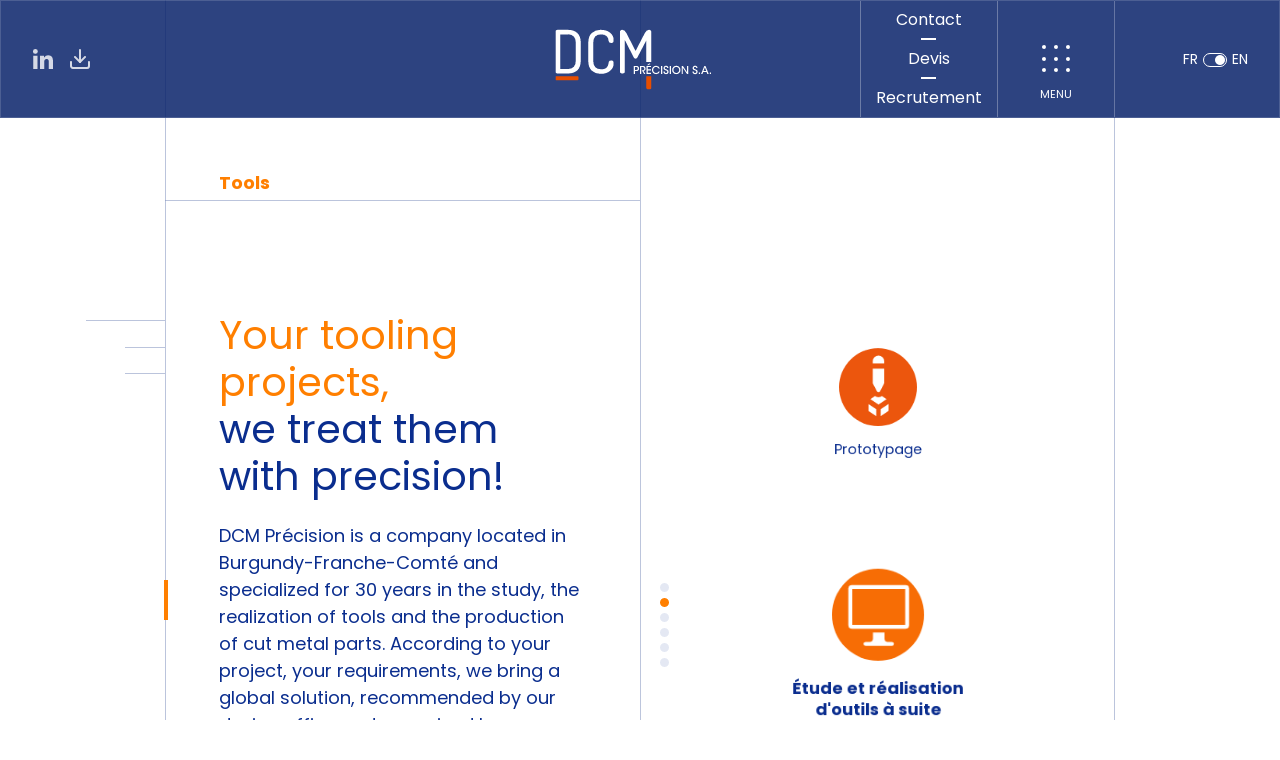

--- FILE ---
content_type: text/html; charset=UTF-8
request_url: https://www.dcmprecision.com/tooling
body_size: 6840
content:
<!DOCTYPE html>
<html lang="en" prefix="og: http://ogp.me/ns#">
<head>
                <link rel="alternate" hreflang="fr" href="https://www.dcmprecision.fr/outillage" />
            <link rel="alternate" hreflang="en" href="https://www.dcmprecision.com/tooling" />
        <link rel="alternate" hreflang="x-default" href="https://www.dcmprecision.fr/outillage" />
    	<script>(function(w,d,s,l,i){w[l]=w[l]||[];w[l].push({'gtm.start':
	new Date().getTime(),event:'gtm.js'});var f=d.getElementsByTagName(s)[0],
	j=d.createElement(s),dl=l!='dataLayer'?'&l='+l:'';j.async=true;j.src=
	'https://www.googletagmanager.com/gtm.js?id=GTM-K6P3552'+i+dl;f.parentNode.insertBefore(j,f);
	})(window,document,'script','dataLayer','');</script>
    
<title>Design your tooling & parts production | DCM Précision | DCM Précision</title>
<meta name="description" content="For 30 years, DCM Précision has centralized all the phases of the manufacturing process of your tools on the same site in Voray sur l'Ognon." />
<link rel="canonical" href="https://www.dcmprecision.com/tooling">
<meta name="robots" content="index,follow" />
<meta property="og:type" content="website" />
<meta property="og:title" content="Concevoir vos outillages & production de pièces | DCM Précision" />
<meta property="og:description" content="Depuis 30 ans, DCM Précision centralise toutes les phases du processus de fabrication de vos outillages sur un même site à Voray sur l’Ognon." />
<meta property="og:image" content="https://www.dcmprecision.com/storage/app/resources/resize/img_0331d5cbd0b85022e2a33ff02d48e660_1200_630_0_0_crop.jpg" />
<meta property="og:url" content="https://www.dcmprecision.com/tooling" />
<meta name="twitter:card" content="summary_large_image">
<meta name="twitter:title" content="Concevoir vos outillages & production de pièces | DCM Précision">
<meta name="twitter:description" content="Depuis 30 ans, DCM Précision centralise toutes les phases du processus de fabrication de vos outillages sur un même site à Voray sur l’Ognon.">
<meta name="twitter:image" content="https://www.dcmprecision.com/storage/app/resources/resize/img_0331d5cbd0b85022e2a33ff02d48e660_1200_630_0_0_crop.jpg" />
    <link rel="shortcut icon" type="image/svg" href="https://www.dcmprecision.com/themes/dcm/assets/img/favicon.svg" />
    <meta name="viewport" content="width=device-width, initial-scale=1">
    <link href="https://www.dcmprecision.com/combine/e07fb02d9ddd26bc6f2343bf57501089-1659910502" rel="stylesheet" />
    <link rel="stylesheet" href="https://www.dcmprecision.com/themes/dcm/assets/vendor/swiper/css/swiper-bundle.css" />
<link rel="stylesheet" href="https://www.dcmprecision.com/themes/dcm/assets/vendor/fancybox/fancybox.css" />
    <link href="https://www.dcmprecision.com/combine/dd95e1e42917dd7e99d32d99026949e1-1663332177" rel="stylesheet" />
</head>

<body id="outillage" class="mobile">
    <noscript><iframe src="https://www.googletagmanager.com/ns.html?id=GTM-K6P3552" height="0" width="0" style="display:none;visibility:hidden"></iframe></noscript>
    <div id="page">
        <header id="header">
    <div class="container">
                    <div id="site-name">
                <a class="link" href="https://www.dcmprecision.com"><img src="https://www.dcmprecision.com/themes/dcm/assets/img/logo.svg" title="DCM PRECISION" alt="DCM PRECISION" /></a>
            </div>
                <span id="menu-burger" class="toggler overlay" data-target="menu">MENU</span>
        <div id="menu">
            <div class="menu-wrapper">
                <ul>
                    <li class="level1 main">
                        <a href="https://www.dcmprecision.com/company">The company</a>
                        <span class="toggler" data-target="menu-entreprise">Sous-menu Entreprise</span>
                        <ul id="menu-entreprise">
                            <li class="level2"><a href="https://www.dcmprecision.com/company">Commitment</a>
                            <li class="level2"><a href="https://www.dcmprecision.com/company#atelier">Workshop</a>
                            <li class="level2"><a href="https://www.dcmprecision.com/company#equipe">Team</a>
                                                        <li class="level2"><a href="https://www.dcmprecision.com/company#valeurs">Values</a>
                            <li class="level2"><a href="https://www.dcmprecision.com/company#equipements">Equipment</a>
                        </ul>
                    </li>
                    <li class="level1 main">
                        <a href="https://www.dcmprecision.com/tooling">Tools</a>
                        <span class="toggler" data-target="menu-outillage">Sous-menu Outillage</span>
                        <ul id="menu-outillage">
                            <li class="level2"><a href="https://www.dcmprecision.com/tooling">Projects</a>
                            <li class="level2"><a href="https://www.dcmprecision.com/tooling#prestation">Service</a>
                            <li class="level2"><a href="https://www.dcmprecision.com/tooling#equipement">Equipment</a>
                        </ul>
                    </li>
                    <li class="level1 main">
                        <a href="https://www.dcmprecision.com/cutting">Cutting</a>
                        <span class="toggler">Sous-menu</span>
                        <ul id="menu-decoupage">
                            <li class="level2"><a href="https://www.dcmprecision.com/cutting">Our expertise</a>
                            <li class="level2"><a href="https://www.dcmprecision.com/cutting#traditionnel">Traditional method</a>
                            <li class="level2"><a href="https://www.dcmprecision.com/cutting#coulisseaux-multiples">Multiple slides</a>
                            <li class="level2"><a href="https://www.dcmprecision.com/cutting#matieres">Materials</a>
                            <li class="level2"><a href="https://www.dcmprecision.com/cutting#solution-globale">Global solution</a>
                            <li class="level2"><a href="https://www.dcmprecision.com/cutting#parachevement">Completion</a>
                        </ul>
                    </li>
                    <li class="level1 main">
                        <a href="https://www.dcmprecision.com/services">Other services</a>
                        <span class="toggler">Sous-menu</span>
                        <ul id="menu-autres-services">
                            <li class="level2"><a href="https://www.dcmprecision.com/services"><span>Projects</span></a>
                                                        <li class="level2"><a href="https://www.dcmprecision.com/services#decoupage-laser"><span>Laser cutting</span></a>
                            <li class="level2"><a href="https://www.dcmprecision.com/services#impression-3D"><span>3D printing</span></a>
                            <li class="level2"><a href="https://www.dcmprecision.com/services#partenaires"><span>Partners</span></a>
                        </ul>
                    </li>
                    <li class="level1 contact"><a href="https://www.dcmprecision.com/contact">A question,<br />a request for a quote?<br />get in touch with us...</a></li>
                    <li class="level1 tel"><a href="tel:+33(0)381569600">+33 (0)3 81 56 96 00</a></li>
                    <li class="level1 email"><span id="e402350143">[javascript protected email address]</span><script type="text/javascript">/*<![CDATA[*/eval("var a=\"dNSJjb0OnCFzwtfrGpMX.+K4ATDIBg18Zc92-akq_LEWmov7YPxiHh6lQ5uV@Rsey3U\";var b=a.split(\"\").sort().join(\"\");var c=\"Wl6@LW@tmWhQuoWPVPl6SWlh\";var d=\"\"; var cl=\"\";for(var e=0;e<c.length;e++)d+=b.charAt(a.indexOf(c.charAt(e)));var y = d;document.getElementById(\"e402350143\").innerHTML=\"<a class=\\\"\"+cl+\"\\\" href=\\\"mailto:\"+d+\"\\\">\"+y+\"</a>\"")/*]]>*/</script></li>
                </ul>
                <p id="haddress" class="address">
                    <span class="nowrap">DCM Précision , Zone Industrielle,</span>
                    <span class="nowrap">70190 VORAY SUR L’OGNON</span>
                </p>
            </div>
        </div>
        <ul id="hsocials" class="socials">
            <li class="linkedin"><a class="link" target="_blank" href="https://www.linkedin.com/company/dcm-pr%C3%A9cision/">Linkedin</a></li>
            <li class="dl" id="dl-plaquette-launcher"><span class="link"><span>Download<br />our brochure</span></span></li>
        </ul>
        <div id="hcontact">
            <a href="https://www.dcmprecision.com/contact">Contact</a>
            <a href="https://www.dcmprecision.com/contact">Devis</a>
            <a href="https://www.dcmprecision.com/contact#recrutement">Recrutement</a>
        </div>
        <div id="lang">
            <div class="casper">Language</div>
            <p>
                <span class="lang fr">FR</span>
                                                                    <a href="https://www.dcmprecision.fr" class="en">
                            <svg xmlns="http://www.w3.org/2000/svg" viewBox="0 0 24 14">
    <rect width="23" height="13" x=".5" y=".5" rx="6.5" fill="none" stroke="#fff" />
    <circle cx="7" cy="7" r="5" fill="#fff" />
</svg>
                        </a>
                                    <span class="lang en">EN</span>
            </p>
        </div>
    </div>
</header>        <main id="main">
            <header>
    <div class="container">
        <div class="row">
            <div class="col-lg-6 col-texte bb">
                <div class="texte pt-0 pb-0">
                    
<h1 >    Tools
</h1>
                    </div>
            </div>
        </div>
    </div>
</header>

<nav id="subnav" class="container">
    <ul>
        <li><a href="#projets"><span>Projects</span></a>
        <li><a href="#prestation"><span>Service</span></a>
        <li><a href="#equipement"><span>Equipment</span></a>
    </ul>
</nav>

<section id="projets" class="btmbiais8">
    <div class="container">
        <div class="row justify-content-start">
            <div class="col-lg-6 col-texte">
                <div class="texte pt10">
                    
    <h2>
    <strong>Your tooling projects,</strong><br>we treat them with precision!
</h2>
<p>
    DCM Précision is a company located in Burgundy-Franche-Comté and specialized for 30 years in the study, the realization of tools and the production of cut metal parts. According to your project, your requirements, we bring a global solution, recommended by our design office and conceived by our technicians, experts in tooling, cutting and finishing.
</p>

                    <p><a class="btn" href="https://www.dcmprecision.com/contact">Request a quote</a></p>
                </div>
            </div>
            <div class="col-lg-6 col-vslider">
                <div class="swiper">
                    <div class="swiper-wrapper">
                        <div class="swiper-slide">
                            <img src="https://www.dcmprecision.com/themes/dcm/assets/img/bulle-prototypage.svg" alt="Pictogramme prototypage" title="Prototypage" />
                            <p>Prototypage</p>
                        </div>
                        <div class="swiper-slide">
                            <img src="https://www.dcmprecision.com/themes/dcm/assets/img/bulle-etude.svg" alt="Pictogramme étude et réalisation" title="Étude et réalisation d'outils à suite et coulisseaux multiples" />
                            <p>Étude et réalisation <br />d'outils à suite <br />et coulisseaux multiples</p>
                        </div>
                        <div class="swiper-slide">
                            <img src="https://www.dcmprecision.com/themes/dcm/assets/img/bulle-usinage.svg" alt="Pictogramme usinage" title="Usinage commande numérique en petites et moyennes séries" />
                            <p>Usinage <br />commande numérique <br />en petites et moyennes <br />séries</p>
                        </div>
                        <div class="swiper-slide">
                            <img src="https://www.dcmprecision.com/themes/dcm/assets/img/bulle-erosion.svg" alt="Pictogramme électroérosion" title="Électroérosion à fil" />
                            <p>Électroérosion à fil</p>
                        </div>
                        <div class="swiper-slide">
                            <img src="https://www.dcmprecision.com/themes/dcm/assets/img/bulle-entretien.svg" alt="Pictogramme entretien" title="Entretien et rénovation d'outils" />
                            <p>Entretien <br />et rénovation d'outils</p>
                        </div>
                        <div class="swiper-slide">
                            <img src="https://www.dcmprecision.com/themes/dcm/assets/img/bulle-pieces.svg" alt="Pictogramme pieces" title="Usinage des pièces de rechange" />
                            <p>Usinage <br />des pièces de rechange</p>
                        </div>
                    </div>
                    <div class="swiper-pagination"></div>
                </div>
            </div>
        </div>
    </div>
</section>

<section id="prestation">
    <div id="prestation-texte" class="bgbiais bleu">
        <div class="container">
            <div class="texte">
                
    <h2>
    <strong>A complete service,</strong><br>key to performance
</h2>
<p>
    Outillage, découpage sur presses traditionnelles et presses à coulisseaux multiples, tribofinition, parachèvement.
</p>
<p>
    DCM Précision centralise toutes les phases du processus de fabrication sur un seul et même site. Nous nous adaptons à toutes les caractéristiques techniques des pièces métalliques que vous devez produire.
</p>

            </div>
        </div>
    </div>

    <div id="etudier" class="btmbiais8">
        <div class="container">
            <div class="row">
                <div class="col-lg-6 col-texte">
                    <div class="texte">
                        
    <h3>
    Study and understand your expectations
</h3>
<p>
    Upon receipt of your specifications, our design office analyzes and develops your project. Equipped with high-performance equipment, we are able to provide you with the solution best suited to your functional needs.
</p>

                    </div>
                </div>
                <div class="col-lg-6 col-img">
                    <div class="img">
                        <img class="lazyload" data-src="https://www.dcmprecision.com/storage/temp/public/da7/c24/e45/img_08af6da90252b7f5622774d80edb6828_660_900_0_0_crop__660.jpg" src="https://www.dcmprecision.com/storage/app/resources/resize/img_7f93542e82cbac265465863b84b9caf0_66_90_0_0_crop.jpg" alt="Bureau d'études" data-sizes="auto" data-srcset="https://www.dcmprecision.com/storage/temp/public/da7/c24/e45/img_08af6da90252b7f5622774d80edb6828_660_900_0_0_crop__660.jpg 660w, https://www.dcmprecision.com/storage/temp/public/da7/c24/e45/img_08af6da90252b7f5622774d80edb6828_660_900_0_0_crop__360.jpg 360w, https://www.dcmprecision.com/storage/temp/public/da7/c24/e45/img_08af6da90252b7f5622774d80edb6828_660_900_0_0_crop__480.jpg 480w" sizes="(max-width: 660px) 100vw, 660px">
                    </div>
                </div>
            </div>
        </div>
    </div>

    <div id="concevoir" class="bb bgbiais bleu reverse">
        <div class="container">
            <div class="row">
                <div class="col-lg-6 order-lg-2 col-texte">
                    <div class="texte">
                        
    <h3>
    Design your tools
</h3>
<p>
    Trained in the latest industrial modeling software (CAD and CAM), our technicians develop the study and design of your tools according to your specifications. Our design office designs the tooling and then draws the detailed assembly drawings, intended for our mechanical workshop. At the same time, it carries out an FMECA research to prevent any risk of subsequent failure related to the tool.
</p>

                    </div>
                </div>
                <div class="col-lg-6 order-lg-1 col-img">
                    <div class="img">
                        <img class="lazyload" data-src="https://www.dcmprecision.com/storage/temp/public/07a/4f8/31c/img_0e19870a9d7c1ee94172f81756fc5fcd_660_900_0_0_crop__660.png" src="https://www.dcmprecision.com/storage/app/resources/resize/img_e4ebe49adea9be290355e7f83d877ba0_66_90_0_0_crop.png" alt="Fred BE" data-sizes="auto" data-srcset="https://www.dcmprecision.com/storage/temp/public/07a/4f8/31c/img_0e19870a9d7c1ee94172f81756fc5fcd_660_900_0_0_crop__660.png 660w, https://www.dcmprecision.com/storage/temp/public/07a/4f8/31c/img_0e19870a9d7c1ee94172f81756fc5fcd_660_900_0_0_crop__360.png 360w, https://www.dcmprecision.com/storage/temp/public/07a/4f8/31c/img_0e19870a9d7c1ee94172f81756fc5fcd_660_900_0_0_crop__480.png 480w" sizes="(max-width: 660px) 100vw, 660px">
                    </div>
                </div>
            </div>
        </div>
    </div>

    <div id="fabriquer" class="bb">
        <div class="container">
            <div class="row">
                <div class="col-lg-6 col-texte">
                    <div class="texte">
                        
    <h3>
    Make your own tools
</h3>
<p>
    Once the study is completed, our technicians make the tooling in our mechanical workshop, which includes different sectors.
</p>
<p>
    Several types of tooling can be designed to meet your needs and the complexity of the parts to be produced in the most appropriate way:
</p>
<ul>
    <li>
        tooling to follow,
    </li>
    <li>
        multiple slide tooling,
    </li>
    <li>
        Swiss" type tooling,
    </li>
    <li>
        rework tooling: This allows you to reduce raw material costs and to produce specific tools, while respecting your financial requirements).
    </li>
</ul>
<p>
    At the end of this tooling design phase, our team puts your parts into production in our traditional press and multiple slide cutting workshops.
</p>

                        <p><a class="btn" href="https://www.dcmprecision.com/cutting">Learn more about cutting</a></p>
                    </div>
                </div>
                <div class="col-lg-6 col-img">
                    <div class="img">
                        <img class="lazyload" data-src="https://www.dcmprecision.com/storage/temp/public/295/8d5/ebe/img_b44c2656aeba88b42bfcf509e9ef623c_665_1300_0_0_crop__665.jpg" src="https://www.dcmprecision.com/storage/app/resources/resize/img_e817fc87f71b45e66b3e37122adeedc6_66_130_0_0_crop.jpg" alt="JOC_4209.jpg" data-sizes="auto" data-srcset="https://www.dcmprecision.com/storage/temp/public/295/8d5/ebe/img_b44c2656aeba88b42bfcf509e9ef623c_665_1300_0_0_crop__665.jpg 665w, https://www.dcmprecision.com/storage/temp/public/295/8d5/ebe/img_b44c2656aeba88b42bfcf509e9ef623c_665_1300_0_0_crop__360.jpg 360w, https://www.dcmprecision.com/storage/temp/public/295/8d5/ebe/img_b44c2656aeba88b42bfcf509e9ef623c_665_1300_0_0_crop__480.jpg 480w" sizes="(max-width: 665px) 100vw, 665px">
                    </div>
                </div>
            </div>
        </div>
    </div>
</section>

<section id="equipement" class="bgbleu">
    <div class="container">
        <div class="row intro">
            <div class="col-lg-6 col-texte">
                <div class="texte">
                    
    <h2>
    <strong>A workshop dedicated</strong><br>to the manufacture of your tools
</h2>

                </div>
            </div>
            <div class="col-lg-6 col-texte">
                <div class="texte">
                    
    <p>
    In our tooling workshop, divided into several sectors, a qualified team manufactures and develops the tools ordered.
</p>

                </div>
            </div>
        </div>
        <div class="texte">
            <div class="cartes row">
                                                            <div class="col-md-6">
                            <div class="carte">
                                <div class="recto">
                                    
<h3 >    Workshop
</h3>
                                    <img class="lazyload" data-src="https://www.dcmprecision.com/storage/temp/public/b2f/497/048/img_537cde3c6dccaead5ac943623bb05832_425_320_0_0_crop__425.png" src="https://www.dcmprecision.com/storage/app/resources/resize/img_74520958f53539c865cc807f1d16cca7_42_34_0_0_crop.png" alt="Atelier" data-sizes="auto" data-srcset="https://www.dcmprecision.com/storage/temp/public/b2f/497/048/img_537cde3c6dccaead5ac943623bb05832_425_320_0_0_crop__425.png 425w, https://www.dcmprecision.com/storage/temp/public/b2f/497/048/img_537cde3c6dccaead5ac943623bb05832_425_320_0_0_crop__360.png 360w" sizes="(max-width: 425px) 100vw, 425px">
                                </div>
                                <div class="verso">
                                    
    <p>
    1 workshop with all conventional equipment(milling machine, lathe, pointing machine, drilling machines, etc.) for the assembly, adjustment and development of your tools
</p>

                                </div>
                            </div>
                        </div>
                                                                                <div class="col-md-6">
                            <div class="carte">
                                <div class="recto">
                                    
<h3 >    Electroerosion
</h3>
                                    <img class="lazyload" data-src="https://www.dcmprecision.com/storage/temp/public/a80/2f3/e21/img_06b8c69ecddda7596a195f89bacdbf57_425_320_0_0_crop__425.png" src="https://www.dcmprecision.com/storage/app/resources/resize/img_d21aea40a381c61ec61499fe9dddde11_42_34_0_0_crop.png" alt="Electroérosion" data-sizes="auto" data-srcset="https://www.dcmprecision.com/storage/temp/public/a80/2f3/e21/img_06b8c69ecddda7596a195f89bacdbf57_425_320_0_0_crop__425.png 425w, https://www.dcmprecision.com/storage/temp/public/a80/2f3/e21/img_06b8c69ecddda7596a195f89bacdbf57_425_320_0_0_crop__360.png 360w" sizes="(max-width: 425px) 100vw, 425px">
                                </div>
                                <div class="verso">
                                    
    <p>
    1 wire EDM sector including :
</p>
<ul>
    <li>
        3 FANUC wire machines
    </li>
</ul>
<ul>
    <li>
        1 AGIES sinking machine
    </li>
</ul>
<ul>
    <li>
        1 rapid drilling machine SODIK
    </li>
</ul>

                                </div>
                            </div>
                        </div>
                                                                                <div class="col-md-6">
                            <div class="carte">
                                <div class="recto">
                                    
<h3 >    Rectification
</h3>
                                    <img class="lazyload" data-src="https://www.dcmprecision.com/storage/temp/public/140/af2/edf/img_6e02ca7895f68788cfab06b551cb3ef1_425_320_0_0_crop__425.png" src="https://www.dcmprecision.com/storage/app/resources/resize/img_c9498cded7cdc84aa7ee9d9195cc2634_42_34_0_0_crop.png" alt="Rectification" data-sizes="auto" data-srcset="https://www.dcmprecision.com/storage/temp/public/140/af2/edf/img_6e02ca7895f68788cfab06b551cb3ef1_425_320_0_0_crop__425.png 425w, https://www.dcmprecision.com/storage/temp/public/140/af2/edf/img_6e02ca7895f68788cfab06b551cb3ef1_425_320_0_0_crop__360.png 360w" sizes="(max-width: 425px) 100vw, 425px">
                                </div>
                                <div class="verso">
                                    
    <p>
    1 rectification sector including :
</p>
<ul>
    <li>
        6 surface grinding machines.
    </li>
    <li>
        1 cylindrical grinding machine
    </li>
</ul>

                                </div>
                            </div>
                        </div>
                                                                                <div class="col-md-6">
                            <div class="carte">
                                <div class="recto">
                                    
<h3 >    Machining
</h3>
                                    <img class="lazyload" data-src="https://www.dcmprecision.com/storage/temp/public/080/df2/55e/img_377f1c975dfad470821b5358c1121e2d_425_320_0_0_crop__425.png" src="https://www.dcmprecision.com/storage/app/resources/resize/img_39b2d1b10701ee8227b3bd81998c9ebd_42_34_0_0_crop.png" alt="Usinage" data-sizes="auto" data-srcset="https://www.dcmprecision.com/storage/temp/public/080/df2/55e/img_377f1c975dfad470821b5358c1121e2d_425_320_0_0_crop__425.png 425w, https://www.dcmprecision.com/storage/temp/public/080/df2/55e/img_377f1c975dfad470821b5358c1121e2d_425_320_0_0_crop__360.png 360w" sizes="(max-width: 425px) 100vw, 425px">
                                </div>
                                <div class="verso">
                                    
    <p>
    1 numerical control machining sector including :
</p>
<ul>
    <li>
        1 3-axis machining center C.N. MAZAK
    </li>
    <li>
        1 C.N. MAZAK 4-axis turning center with bar feeder
    </li>
</ul>

                                </div>
                            </div>
                        </div>
                                                </div>
        </div>
    </div>
</section>

        </main>
        
        <aside id="fabrication-francaise" class="lazyload" data-bg="https://www.dcmprecision.com/storage/app/resources/resize/img_bdb36636e2cee6cfd32ca23c2cbc08a4_1920_500_0_0_crop.png">
    <div class="container">
        <div class="texte">
            
    <h2>
    100% FRENCH MANUFACTURING,
</h2>
<p>
    <strong>a DCM Précision commitment.</strong>
</p>
<p>
    Our production is 100% French, a commitment of DCM Précision!<br>We favour short circuits with local supplies and partners.
</p>

        </div>
    </div>
</aside>        
        <section id="plaquette" class="casper">
            
    


            <form method="POST" action="https://www.dcmprecision.com/tooling" accept-charset="UTF-8" data-request="plaquette_dl::onFormSubmit" data-request-validate="1"><input name="_session_key" type="hidden" value="W76nxXTflM7GfsVK1BU0vgZlB7U1tlHlMNzQe5rc"><input name="_token" type="hidden" value="2rhAbXzy24GnAsfKwF5shfHDqoRteQl0m2ADV16z">

                <div class="form-floating mb-3">
                    <input class="form-control" type="text" id="plaquette_dl-nom" name="Nom" placeholder="Name" autocomplete="full-name" />
                    <label class="form-label" for="plaquette_dl-nom">Name</label>
                    <div class="invalid-feedback" data-validate-for="Nom"></div>
                </div>

                <div class="form-floating mb-3">
                    <input class="form-control" type="email" id="plaquette_dl-email" name="Email" placeholder="Email" />
                    <label class="form-label" for="plaquette_dl-email">Email</label>
                    <div class="invalid-feedback" data-validate-for="Email"></div>
                </div>

                <div class="casper">
                    <input type="hidden" name="plaquette" value="https://www.dcmprecision.com/storage/app/uploads/public/62d/91a/b6d/62d91ab6d253c940717361.pdf">
                </div>
                
                <div class="captcha mb-3">
                                            <div class="g-recaptcha" data-sitekey="6Ld4ENYfAAAAAMEcjEV-dyTH0xNhMAelR2rj5Oql" data-theme="light" data-type="image" data-size="normal"></div>
                        <div class="invalid-feedback" data-validate-for="g-recaptcha-response"></div>
                                    </div>
                <button class="btn" type="submit">Recevoir la plaquette</button>

            </form>

        </section>

        <footer id="footer">
    <div class="container">
        <div class="inline">
            <div id="fcontact" class="contact">
                <a href="https://www.dcmprecision.com/contact">A question,<br />a request for a quote?<br />get in touch with us...</a></li>
            </div>
            <div class="tel-mail">
                <div class="tel"><a href="tel:+33(0)381569600">+33 (0)3 81 56 96 00</a></div>
                <div class="email"><span id="e828327430">[javascript protected email address]</span><script type="text/javascript">/*<![CDATA[*/eval("var a=\"drinp5+qufe@tE214ALxSvhYXVy-KTRbkQWZoDgl83ma9Cc_BU7.wP6GHzNFJMIOsj0\";var b=a.split(\"\").sort().join(\"\");var c=\"aG6J3aJE9aPHNCaUFUG6iaGP\";var d=\"\"; var cl=\"\";for(var e=0;e<c.length;e++)d+=b.charAt(a.indexOf(c.charAt(e)));var y = d;document.getElementById(\"e828327430\").innerHTML=\"<a class=\\\"\"+cl+\"\\\" href=\\\"mailto:\"+d+\"\\\">\"+y+\"</a>\"")/*]]>*/</script></div>
            </div>
            <p id="faddress" class="address">
                
<span class="nowrap">    DCM Précision , Zone Industrielle,
</span>
<br />
                
<span class="nowrap">    70190 VORAY SUR L’OGNON
</span>
            </p>
            <ul id="fsocials" class="socials">
                <li class="linkedin"><a target="_blank" href="https://www.linkedin.com/company/dcm-pr%C3%A9cision/">Linkedin</a></li>
                <li class="dl" id="dl-plaquette-launcher-footer"><span class="link"><span>Download<br />our brochure</span></span></li>
            </ul>
        </div>
        <ul class="legals">
            <li><a href="javascript:openAxeptioCookies()">Cookie management</a></li>
            <li><a href="https://www.dcmprecision.com/legal-notice">Legal information</a></li>
            <li><a href="https://www.dcmprecision.com/privacy">Personal data</a></li>
            <li><a href="https://www.publipresse.fr/" target="_blank">Produced by Publipresse</a></li>
        </ul>
    </div>
</footer>        
        <div id="plaquette_dl_forms_flash"></div>
        <div id="overlay"></div>
    </div>
        <script src="https://www.dcmprecision.com/combine/daabcf319c832b259f0ba51512f71e0b-1659910502"></script>
    <script defer src="https://www.dcmprecision.com/combine/87b4ba3b449d091894560dd6320f08e3-1650374147"></script>
    <script defer src="https://www.dcmprecision.com/combine/5d6af33215543e63da55aceb5b1b7162-1663329840"></script>
    <script src="https://www.dcmprecision.com/themes/dcm/assets/vendor/swiper/js/swiper-bundle.js"></script>
<script src="https://www.dcmprecision.com/themes/dcm/assets/vendor/fancybox/fancybox.umd.js"></script>
<script src="https://www.google.com/recaptcha/api.js?onload=onloadCallback&amp;render=explicit&amp;hl=en" async="async" defer="defer"></script>
<script src="https://www.dcmprecision.com/plugins/martin/forms/assets/js/recaptcha.js"></script>
<script src="https://www.dcmprecision.com/plugins/martin/forms/assets/js/inline-errors.js"></script>
<script>
    $(document).ready(function(){
        const swiper = new Swiper('.swiper', {
            direction: 'vertical',
            speed: 1000,
            loop: 1,
            slidesPerView: 3,
            centeredSlides: true,
            autoHeight: true,
            pagination: {
                el: '.swiper-pagination',
                type: 'bullets',
                clickable: true,
            },
            autoplay: {
                delay: 3000,
            },
        });
    });
</script></body>
</html>

--- FILE ---
content_type: text/html; charset=utf-8
request_url: https://www.google.com/recaptcha/api2/anchor?ar=1&k=6Ld4ENYfAAAAAMEcjEV-dyTH0xNhMAelR2rj5Oql&co=aHR0cHM6Ly93d3cuZGNtcHJlY2lzaW9uLmNvbTo0NDM.&hl=en&type=image&v=PoyoqOPhxBO7pBk68S4YbpHZ&theme=light&size=normal&anchor-ms=20000&execute-ms=30000&cb=qdqyvff3ej8t
body_size: 49673
content:
<!DOCTYPE HTML><html dir="ltr" lang="en"><head><meta http-equiv="Content-Type" content="text/html; charset=UTF-8">
<meta http-equiv="X-UA-Compatible" content="IE=edge">
<title>reCAPTCHA</title>
<style type="text/css">
/* cyrillic-ext */
@font-face {
  font-family: 'Roboto';
  font-style: normal;
  font-weight: 400;
  font-stretch: 100%;
  src: url(//fonts.gstatic.com/s/roboto/v48/KFO7CnqEu92Fr1ME7kSn66aGLdTylUAMa3GUBHMdazTgWw.woff2) format('woff2');
  unicode-range: U+0460-052F, U+1C80-1C8A, U+20B4, U+2DE0-2DFF, U+A640-A69F, U+FE2E-FE2F;
}
/* cyrillic */
@font-face {
  font-family: 'Roboto';
  font-style: normal;
  font-weight: 400;
  font-stretch: 100%;
  src: url(//fonts.gstatic.com/s/roboto/v48/KFO7CnqEu92Fr1ME7kSn66aGLdTylUAMa3iUBHMdazTgWw.woff2) format('woff2');
  unicode-range: U+0301, U+0400-045F, U+0490-0491, U+04B0-04B1, U+2116;
}
/* greek-ext */
@font-face {
  font-family: 'Roboto';
  font-style: normal;
  font-weight: 400;
  font-stretch: 100%;
  src: url(//fonts.gstatic.com/s/roboto/v48/KFO7CnqEu92Fr1ME7kSn66aGLdTylUAMa3CUBHMdazTgWw.woff2) format('woff2');
  unicode-range: U+1F00-1FFF;
}
/* greek */
@font-face {
  font-family: 'Roboto';
  font-style: normal;
  font-weight: 400;
  font-stretch: 100%;
  src: url(//fonts.gstatic.com/s/roboto/v48/KFO7CnqEu92Fr1ME7kSn66aGLdTylUAMa3-UBHMdazTgWw.woff2) format('woff2');
  unicode-range: U+0370-0377, U+037A-037F, U+0384-038A, U+038C, U+038E-03A1, U+03A3-03FF;
}
/* math */
@font-face {
  font-family: 'Roboto';
  font-style: normal;
  font-weight: 400;
  font-stretch: 100%;
  src: url(//fonts.gstatic.com/s/roboto/v48/KFO7CnqEu92Fr1ME7kSn66aGLdTylUAMawCUBHMdazTgWw.woff2) format('woff2');
  unicode-range: U+0302-0303, U+0305, U+0307-0308, U+0310, U+0312, U+0315, U+031A, U+0326-0327, U+032C, U+032F-0330, U+0332-0333, U+0338, U+033A, U+0346, U+034D, U+0391-03A1, U+03A3-03A9, U+03B1-03C9, U+03D1, U+03D5-03D6, U+03F0-03F1, U+03F4-03F5, U+2016-2017, U+2034-2038, U+203C, U+2040, U+2043, U+2047, U+2050, U+2057, U+205F, U+2070-2071, U+2074-208E, U+2090-209C, U+20D0-20DC, U+20E1, U+20E5-20EF, U+2100-2112, U+2114-2115, U+2117-2121, U+2123-214F, U+2190, U+2192, U+2194-21AE, U+21B0-21E5, U+21F1-21F2, U+21F4-2211, U+2213-2214, U+2216-22FF, U+2308-230B, U+2310, U+2319, U+231C-2321, U+2336-237A, U+237C, U+2395, U+239B-23B7, U+23D0, U+23DC-23E1, U+2474-2475, U+25AF, U+25B3, U+25B7, U+25BD, U+25C1, U+25CA, U+25CC, U+25FB, U+266D-266F, U+27C0-27FF, U+2900-2AFF, U+2B0E-2B11, U+2B30-2B4C, U+2BFE, U+3030, U+FF5B, U+FF5D, U+1D400-1D7FF, U+1EE00-1EEFF;
}
/* symbols */
@font-face {
  font-family: 'Roboto';
  font-style: normal;
  font-weight: 400;
  font-stretch: 100%;
  src: url(//fonts.gstatic.com/s/roboto/v48/KFO7CnqEu92Fr1ME7kSn66aGLdTylUAMaxKUBHMdazTgWw.woff2) format('woff2');
  unicode-range: U+0001-000C, U+000E-001F, U+007F-009F, U+20DD-20E0, U+20E2-20E4, U+2150-218F, U+2190, U+2192, U+2194-2199, U+21AF, U+21E6-21F0, U+21F3, U+2218-2219, U+2299, U+22C4-22C6, U+2300-243F, U+2440-244A, U+2460-24FF, U+25A0-27BF, U+2800-28FF, U+2921-2922, U+2981, U+29BF, U+29EB, U+2B00-2BFF, U+4DC0-4DFF, U+FFF9-FFFB, U+10140-1018E, U+10190-1019C, U+101A0, U+101D0-101FD, U+102E0-102FB, U+10E60-10E7E, U+1D2C0-1D2D3, U+1D2E0-1D37F, U+1F000-1F0FF, U+1F100-1F1AD, U+1F1E6-1F1FF, U+1F30D-1F30F, U+1F315, U+1F31C, U+1F31E, U+1F320-1F32C, U+1F336, U+1F378, U+1F37D, U+1F382, U+1F393-1F39F, U+1F3A7-1F3A8, U+1F3AC-1F3AF, U+1F3C2, U+1F3C4-1F3C6, U+1F3CA-1F3CE, U+1F3D4-1F3E0, U+1F3ED, U+1F3F1-1F3F3, U+1F3F5-1F3F7, U+1F408, U+1F415, U+1F41F, U+1F426, U+1F43F, U+1F441-1F442, U+1F444, U+1F446-1F449, U+1F44C-1F44E, U+1F453, U+1F46A, U+1F47D, U+1F4A3, U+1F4B0, U+1F4B3, U+1F4B9, U+1F4BB, U+1F4BF, U+1F4C8-1F4CB, U+1F4D6, U+1F4DA, U+1F4DF, U+1F4E3-1F4E6, U+1F4EA-1F4ED, U+1F4F7, U+1F4F9-1F4FB, U+1F4FD-1F4FE, U+1F503, U+1F507-1F50B, U+1F50D, U+1F512-1F513, U+1F53E-1F54A, U+1F54F-1F5FA, U+1F610, U+1F650-1F67F, U+1F687, U+1F68D, U+1F691, U+1F694, U+1F698, U+1F6AD, U+1F6B2, U+1F6B9-1F6BA, U+1F6BC, U+1F6C6-1F6CF, U+1F6D3-1F6D7, U+1F6E0-1F6EA, U+1F6F0-1F6F3, U+1F6F7-1F6FC, U+1F700-1F7FF, U+1F800-1F80B, U+1F810-1F847, U+1F850-1F859, U+1F860-1F887, U+1F890-1F8AD, U+1F8B0-1F8BB, U+1F8C0-1F8C1, U+1F900-1F90B, U+1F93B, U+1F946, U+1F984, U+1F996, U+1F9E9, U+1FA00-1FA6F, U+1FA70-1FA7C, U+1FA80-1FA89, U+1FA8F-1FAC6, U+1FACE-1FADC, U+1FADF-1FAE9, U+1FAF0-1FAF8, U+1FB00-1FBFF;
}
/* vietnamese */
@font-face {
  font-family: 'Roboto';
  font-style: normal;
  font-weight: 400;
  font-stretch: 100%;
  src: url(//fonts.gstatic.com/s/roboto/v48/KFO7CnqEu92Fr1ME7kSn66aGLdTylUAMa3OUBHMdazTgWw.woff2) format('woff2');
  unicode-range: U+0102-0103, U+0110-0111, U+0128-0129, U+0168-0169, U+01A0-01A1, U+01AF-01B0, U+0300-0301, U+0303-0304, U+0308-0309, U+0323, U+0329, U+1EA0-1EF9, U+20AB;
}
/* latin-ext */
@font-face {
  font-family: 'Roboto';
  font-style: normal;
  font-weight: 400;
  font-stretch: 100%;
  src: url(//fonts.gstatic.com/s/roboto/v48/KFO7CnqEu92Fr1ME7kSn66aGLdTylUAMa3KUBHMdazTgWw.woff2) format('woff2');
  unicode-range: U+0100-02BA, U+02BD-02C5, U+02C7-02CC, U+02CE-02D7, U+02DD-02FF, U+0304, U+0308, U+0329, U+1D00-1DBF, U+1E00-1E9F, U+1EF2-1EFF, U+2020, U+20A0-20AB, U+20AD-20C0, U+2113, U+2C60-2C7F, U+A720-A7FF;
}
/* latin */
@font-face {
  font-family: 'Roboto';
  font-style: normal;
  font-weight: 400;
  font-stretch: 100%;
  src: url(//fonts.gstatic.com/s/roboto/v48/KFO7CnqEu92Fr1ME7kSn66aGLdTylUAMa3yUBHMdazQ.woff2) format('woff2');
  unicode-range: U+0000-00FF, U+0131, U+0152-0153, U+02BB-02BC, U+02C6, U+02DA, U+02DC, U+0304, U+0308, U+0329, U+2000-206F, U+20AC, U+2122, U+2191, U+2193, U+2212, U+2215, U+FEFF, U+FFFD;
}
/* cyrillic-ext */
@font-face {
  font-family: 'Roboto';
  font-style: normal;
  font-weight: 500;
  font-stretch: 100%;
  src: url(//fonts.gstatic.com/s/roboto/v48/KFO7CnqEu92Fr1ME7kSn66aGLdTylUAMa3GUBHMdazTgWw.woff2) format('woff2');
  unicode-range: U+0460-052F, U+1C80-1C8A, U+20B4, U+2DE0-2DFF, U+A640-A69F, U+FE2E-FE2F;
}
/* cyrillic */
@font-face {
  font-family: 'Roboto';
  font-style: normal;
  font-weight: 500;
  font-stretch: 100%;
  src: url(//fonts.gstatic.com/s/roboto/v48/KFO7CnqEu92Fr1ME7kSn66aGLdTylUAMa3iUBHMdazTgWw.woff2) format('woff2');
  unicode-range: U+0301, U+0400-045F, U+0490-0491, U+04B0-04B1, U+2116;
}
/* greek-ext */
@font-face {
  font-family: 'Roboto';
  font-style: normal;
  font-weight: 500;
  font-stretch: 100%;
  src: url(//fonts.gstatic.com/s/roboto/v48/KFO7CnqEu92Fr1ME7kSn66aGLdTylUAMa3CUBHMdazTgWw.woff2) format('woff2');
  unicode-range: U+1F00-1FFF;
}
/* greek */
@font-face {
  font-family: 'Roboto';
  font-style: normal;
  font-weight: 500;
  font-stretch: 100%;
  src: url(//fonts.gstatic.com/s/roboto/v48/KFO7CnqEu92Fr1ME7kSn66aGLdTylUAMa3-UBHMdazTgWw.woff2) format('woff2');
  unicode-range: U+0370-0377, U+037A-037F, U+0384-038A, U+038C, U+038E-03A1, U+03A3-03FF;
}
/* math */
@font-face {
  font-family: 'Roboto';
  font-style: normal;
  font-weight: 500;
  font-stretch: 100%;
  src: url(//fonts.gstatic.com/s/roboto/v48/KFO7CnqEu92Fr1ME7kSn66aGLdTylUAMawCUBHMdazTgWw.woff2) format('woff2');
  unicode-range: U+0302-0303, U+0305, U+0307-0308, U+0310, U+0312, U+0315, U+031A, U+0326-0327, U+032C, U+032F-0330, U+0332-0333, U+0338, U+033A, U+0346, U+034D, U+0391-03A1, U+03A3-03A9, U+03B1-03C9, U+03D1, U+03D5-03D6, U+03F0-03F1, U+03F4-03F5, U+2016-2017, U+2034-2038, U+203C, U+2040, U+2043, U+2047, U+2050, U+2057, U+205F, U+2070-2071, U+2074-208E, U+2090-209C, U+20D0-20DC, U+20E1, U+20E5-20EF, U+2100-2112, U+2114-2115, U+2117-2121, U+2123-214F, U+2190, U+2192, U+2194-21AE, U+21B0-21E5, U+21F1-21F2, U+21F4-2211, U+2213-2214, U+2216-22FF, U+2308-230B, U+2310, U+2319, U+231C-2321, U+2336-237A, U+237C, U+2395, U+239B-23B7, U+23D0, U+23DC-23E1, U+2474-2475, U+25AF, U+25B3, U+25B7, U+25BD, U+25C1, U+25CA, U+25CC, U+25FB, U+266D-266F, U+27C0-27FF, U+2900-2AFF, U+2B0E-2B11, U+2B30-2B4C, U+2BFE, U+3030, U+FF5B, U+FF5D, U+1D400-1D7FF, U+1EE00-1EEFF;
}
/* symbols */
@font-face {
  font-family: 'Roboto';
  font-style: normal;
  font-weight: 500;
  font-stretch: 100%;
  src: url(//fonts.gstatic.com/s/roboto/v48/KFO7CnqEu92Fr1ME7kSn66aGLdTylUAMaxKUBHMdazTgWw.woff2) format('woff2');
  unicode-range: U+0001-000C, U+000E-001F, U+007F-009F, U+20DD-20E0, U+20E2-20E4, U+2150-218F, U+2190, U+2192, U+2194-2199, U+21AF, U+21E6-21F0, U+21F3, U+2218-2219, U+2299, U+22C4-22C6, U+2300-243F, U+2440-244A, U+2460-24FF, U+25A0-27BF, U+2800-28FF, U+2921-2922, U+2981, U+29BF, U+29EB, U+2B00-2BFF, U+4DC0-4DFF, U+FFF9-FFFB, U+10140-1018E, U+10190-1019C, U+101A0, U+101D0-101FD, U+102E0-102FB, U+10E60-10E7E, U+1D2C0-1D2D3, U+1D2E0-1D37F, U+1F000-1F0FF, U+1F100-1F1AD, U+1F1E6-1F1FF, U+1F30D-1F30F, U+1F315, U+1F31C, U+1F31E, U+1F320-1F32C, U+1F336, U+1F378, U+1F37D, U+1F382, U+1F393-1F39F, U+1F3A7-1F3A8, U+1F3AC-1F3AF, U+1F3C2, U+1F3C4-1F3C6, U+1F3CA-1F3CE, U+1F3D4-1F3E0, U+1F3ED, U+1F3F1-1F3F3, U+1F3F5-1F3F7, U+1F408, U+1F415, U+1F41F, U+1F426, U+1F43F, U+1F441-1F442, U+1F444, U+1F446-1F449, U+1F44C-1F44E, U+1F453, U+1F46A, U+1F47D, U+1F4A3, U+1F4B0, U+1F4B3, U+1F4B9, U+1F4BB, U+1F4BF, U+1F4C8-1F4CB, U+1F4D6, U+1F4DA, U+1F4DF, U+1F4E3-1F4E6, U+1F4EA-1F4ED, U+1F4F7, U+1F4F9-1F4FB, U+1F4FD-1F4FE, U+1F503, U+1F507-1F50B, U+1F50D, U+1F512-1F513, U+1F53E-1F54A, U+1F54F-1F5FA, U+1F610, U+1F650-1F67F, U+1F687, U+1F68D, U+1F691, U+1F694, U+1F698, U+1F6AD, U+1F6B2, U+1F6B9-1F6BA, U+1F6BC, U+1F6C6-1F6CF, U+1F6D3-1F6D7, U+1F6E0-1F6EA, U+1F6F0-1F6F3, U+1F6F7-1F6FC, U+1F700-1F7FF, U+1F800-1F80B, U+1F810-1F847, U+1F850-1F859, U+1F860-1F887, U+1F890-1F8AD, U+1F8B0-1F8BB, U+1F8C0-1F8C1, U+1F900-1F90B, U+1F93B, U+1F946, U+1F984, U+1F996, U+1F9E9, U+1FA00-1FA6F, U+1FA70-1FA7C, U+1FA80-1FA89, U+1FA8F-1FAC6, U+1FACE-1FADC, U+1FADF-1FAE9, U+1FAF0-1FAF8, U+1FB00-1FBFF;
}
/* vietnamese */
@font-face {
  font-family: 'Roboto';
  font-style: normal;
  font-weight: 500;
  font-stretch: 100%;
  src: url(//fonts.gstatic.com/s/roboto/v48/KFO7CnqEu92Fr1ME7kSn66aGLdTylUAMa3OUBHMdazTgWw.woff2) format('woff2');
  unicode-range: U+0102-0103, U+0110-0111, U+0128-0129, U+0168-0169, U+01A0-01A1, U+01AF-01B0, U+0300-0301, U+0303-0304, U+0308-0309, U+0323, U+0329, U+1EA0-1EF9, U+20AB;
}
/* latin-ext */
@font-face {
  font-family: 'Roboto';
  font-style: normal;
  font-weight: 500;
  font-stretch: 100%;
  src: url(//fonts.gstatic.com/s/roboto/v48/KFO7CnqEu92Fr1ME7kSn66aGLdTylUAMa3KUBHMdazTgWw.woff2) format('woff2');
  unicode-range: U+0100-02BA, U+02BD-02C5, U+02C7-02CC, U+02CE-02D7, U+02DD-02FF, U+0304, U+0308, U+0329, U+1D00-1DBF, U+1E00-1E9F, U+1EF2-1EFF, U+2020, U+20A0-20AB, U+20AD-20C0, U+2113, U+2C60-2C7F, U+A720-A7FF;
}
/* latin */
@font-face {
  font-family: 'Roboto';
  font-style: normal;
  font-weight: 500;
  font-stretch: 100%;
  src: url(//fonts.gstatic.com/s/roboto/v48/KFO7CnqEu92Fr1ME7kSn66aGLdTylUAMa3yUBHMdazQ.woff2) format('woff2');
  unicode-range: U+0000-00FF, U+0131, U+0152-0153, U+02BB-02BC, U+02C6, U+02DA, U+02DC, U+0304, U+0308, U+0329, U+2000-206F, U+20AC, U+2122, U+2191, U+2193, U+2212, U+2215, U+FEFF, U+FFFD;
}
/* cyrillic-ext */
@font-face {
  font-family: 'Roboto';
  font-style: normal;
  font-weight: 900;
  font-stretch: 100%;
  src: url(//fonts.gstatic.com/s/roboto/v48/KFO7CnqEu92Fr1ME7kSn66aGLdTylUAMa3GUBHMdazTgWw.woff2) format('woff2');
  unicode-range: U+0460-052F, U+1C80-1C8A, U+20B4, U+2DE0-2DFF, U+A640-A69F, U+FE2E-FE2F;
}
/* cyrillic */
@font-face {
  font-family: 'Roboto';
  font-style: normal;
  font-weight: 900;
  font-stretch: 100%;
  src: url(//fonts.gstatic.com/s/roboto/v48/KFO7CnqEu92Fr1ME7kSn66aGLdTylUAMa3iUBHMdazTgWw.woff2) format('woff2');
  unicode-range: U+0301, U+0400-045F, U+0490-0491, U+04B0-04B1, U+2116;
}
/* greek-ext */
@font-face {
  font-family: 'Roboto';
  font-style: normal;
  font-weight: 900;
  font-stretch: 100%;
  src: url(//fonts.gstatic.com/s/roboto/v48/KFO7CnqEu92Fr1ME7kSn66aGLdTylUAMa3CUBHMdazTgWw.woff2) format('woff2');
  unicode-range: U+1F00-1FFF;
}
/* greek */
@font-face {
  font-family: 'Roboto';
  font-style: normal;
  font-weight: 900;
  font-stretch: 100%;
  src: url(//fonts.gstatic.com/s/roboto/v48/KFO7CnqEu92Fr1ME7kSn66aGLdTylUAMa3-UBHMdazTgWw.woff2) format('woff2');
  unicode-range: U+0370-0377, U+037A-037F, U+0384-038A, U+038C, U+038E-03A1, U+03A3-03FF;
}
/* math */
@font-face {
  font-family: 'Roboto';
  font-style: normal;
  font-weight: 900;
  font-stretch: 100%;
  src: url(//fonts.gstatic.com/s/roboto/v48/KFO7CnqEu92Fr1ME7kSn66aGLdTylUAMawCUBHMdazTgWw.woff2) format('woff2');
  unicode-range: U+0302-0303, U+0305, U+0307-0308, U+0310, U+0312, U+0315, U+031A, U+0326-0327, U+032C, U+032F-0330, U+0332-0333, U+0338, U+033A, U+0346, U+034D, U+0391-03A1, U+03A3-03A9, U+03B1-03C9, U+03D1, U+03D5-03D6, U+03F0-03F1, U+03F4-03F5, U+2016-2017, U+2034-2038, U+203C, U+2040, U+2043, U+2047, U+2050, U+2057, U+205F, U+2070-2071, U+2074-208E, U+2090-209C, U+20D0-20DC, U+20E1, U+20E5-20EF, U+2100-2112, U+2114-2115, U+2117-2121, U+2123-214F, U+2190, U+2192, U+2194-21AE, U+21B0-21E5, U+21F1-21F2, U+21F4-2211, U+2213-2214, U+2216-22FF, U+2308-230B, U+2310, U+2319, U+231C-2321, U+2336-237A, U+237C, U+2395, U+239B-23B7, U+23D0, U+23DC-23E1, U+2474-2475, U+25AF, U+25B3, U+25B7, U+25BD, U+25C1, U+25CA, U+25CC, U+25FB, U+266D-266F, U+27C0-27FF, U+2900-2AFF, U+2B0E-2B11, U+2B30-2B4C, U+2BFE, U+3030, U+FF5B, U+FF5D, U+1D400-1D7FF, U+1EE00-1EEFF;
}
/* symbols */
@font-face {
  font-family: 'Roboto';
  font-style: normal;
  font-weight: 900;
  font-stretch: 100%;
  src: url(//fonts.gstatic.com/s/roboto/v48/KFO7CnqEu92Fr1ME7kSn66aGLdTylUAMaxKUBHMdazTgWw.woff2) format('woff2');
  unicode-range: U+0001-000C, U+000E-001F, U+007F-009F, U+20DD-20E0, U+20E2-20E4, U+2150-218F, U+2190, U+2192, U+2194-2199, U+21AF, U+21E6-21F0, U+21F3, U+2218-2219, U+2299, U+22C4-22C6, U+2300-243F, U+2440-244A, U+2460-24FF, U+25A0-27BF, U+2800-28FF, U+2921-2922, U+2981, U+29BF, U+29EB, U+2B00-2BFF, U+4DC0-4DFF, U+FFF9-FFFB, U+10140-1018E, U+10190-1019C, U+101A0, U+101D0-101FD, U+102E0-102FB, U+10E60-10E7E, U+1D2C0-1D2D3, U+1D2E0-1D37F, U+1F000-1F0FF, U+1F100-1F1AD, U+1F1E6-1F1FF, U+1F30D-1F30F, U+1F315, U+1F31C, U+1F31E, U+1F320-1F32C, U+1F336, U+1F378, U+1F37D, U+1F382, U+1F393-1F39F, U+1F3A7-1F3A8, U+1F3AC-1F3AF, U+1F3C2, U+1F3C4-1F3C6, U+1F3CA-1F3CE, U+1F3D4-1F3E0, U+1F3ED, U+1F3F1-1F3F3, U+1F3F5-1F3F7, U+1F408, U+1F415, U+1F41F, U+1F426, U+1F43F, U+1F441-1F442, U+1F444, U+1F446-1F449, U+1F44C-1F44E, U+1F453, U+1F46A, U+1F47D, U+1F4A3, U+1F4B0, U+1F4B3, U+1F4B9, U+1F4BB, U+1F4BF, U+1F4C8-1F4CB, U+1F4D6, U+1F4DA, U+1F4DF, U+1F4E3-1F4E6, U+1F4EA-1F4ED, U+1F4F7, U+1F4F9-1F4FB, U+1F4FD-1F4FE, U+1F503, U+1F507-1F50B, U+1F50D, U+1F512-1F513, U+1F53E-1F54A, U+1F54F-1F5FA, U+1F610, U+1F650-1F67F, U+1F687, U+1F68D, U+1F691, U+1F694, U+1F698, U+1F6AD, U+1F6B2, U+1F6B9-1F6BA, U+1F6BC, U+1F6C6-1F6CF, U+1F6D3-1F6D7, U+1F6E0-1F6EA, U+1F6F0-1F6F3, U+1F6F7-1F6FC, U+1F700-1F7FF, U+1F800-1F80B, U+1F810-1F847, U+1F850-1F859, U+1F860-1F887, U+1F890-1F8AD, U+1F8B0-1F8BB, U+1F8C0-1F8C1, U+1F900-1F90B, U+1F93B, U+1F946, U+1F984, U+1F996, U+1F9E9, U+1FA00-1FA6F, U+1FA70-1FA7C, U+1FA80-1FA89, U+1FA8F-1FAC6, U+1FACE-1FADC, U+1FADF-1FAE9, U+1FAF0-1FAF8, U+1FB00-1FBFF;
}
/* vietnamese */
@font-face {
  font-family: 'Roboto';
  font-style: normal;
  font-weight: 900;
  font-stretch: 100%;
  src: url(//fonts.gstatic.com/s/roboto/v48/KFO7CnqEu92Fr1ME7kSn66aGLdTylUAMa3OUBHMdazTgWw.woff2) format('woff2');
  unicode-range: U+0102-0103, U+0110-0111, U+0128-0129, U+0168-0169, U+01A0-01A1, U+01AF-01B0, U+0300-0301, U+0303-0304, U+0308-0309, U+0323, U+0329, U+1EA0-1EF9, U+20AB;
}
/* latin-ext */
@font-face {
  font-family: 'Roboto';
  font-style: normal;
  font-weight: 900;
  font-stretch: 100%;
  src: url(//fonts.gstatic.com/s/roboto/v48/KFO7CnqEu92Fr1ME7kSn66aGLdTylUAMa3KUBHMdazTgWw.woff2) format('woff2');
  unicode-range: U+0100-02BA, U+02BD-02C5, U+02C7-02CC, U+02CE-02D7, U+02DD-02FF, U+0304, U+0308, U+0329, U+1D00-1DBF, U+1E00-1E9F, U+1EF2-1EFF, U+2020, U+20A0-20AB, U+20AD-20C0, U+2113, U+2C60-2C7F, U+A720-A7FF;
}
/* latin */
@font-face {
  font-family: 'Roboto';
  font-style: normal;
  font-weight: 900;
  font-stretch: 100%;
  src: url(//fonts.gstatic.com/s/roboto/v48/KFO7CnqEu92Fr1ME7kSn66aGLdTylUAMa3yUBHMdazQ.woff2) format('woff2');
  unicode-range: U+0000-00FF, U+0131, U+0152-0153, U+02BB-02BC, U+02C6, U+02DA, U+02DC, U+0304, U+0308, U+0329, U+2000-206F, U+20AC, U+2122, U+2191, U+2193, U+2212, U+2215, U+FEFF, U+FFFD;
}

</style>
<link rel="stylesheet" type="text/css" href="https://www.gstatic.com/recaptcha/releases/PoyoqOPhxBO7pBk68S4YbpHZ/styles__ltr.css">
<script nonce="gBoP8miaON3CRSuXRMv15w" type="text/javascript">window['__recaptcha_api'] = 'https://www.google.com/recaptcha/api2/';</script>
<script type="text/javascript" src="https://www.gstatic.com/recaptcha/releases/PoyoqOPhxBO7pBk68S4YbpHZ/recaptcha__en.js" nonce="gBoP8miaON3CRSuXRMv15w">
      
    </script></head>
<body><div id="rc-anchor-alert" class="rc-anchor-alert"></div>
<input type="hidden" id="recaptcha-token" value="[base64]">
<script type="text/javascript" nonce="gBoP8miaON3CRSuXRMv15w">
      recaptcha.anchor.Main.init("[\x22ainput\x22,[\x22bgdata\x22,\x22\x22,\[base64]/[base64]/MjU1Ong/[base64]/[base64]/[base64]/[base64]/[base64]/[base64]/[base64]/[base64]/[base64]/[base64]/[base64]/[base64]/[base64]/[base64]/[base64]\\u003d\x22,\[base64]\\u003d\x22,\[base64]/CpMKVw60Lwo3Dn8Odw67CrgtRDMKOwqbDjMKbw4IkWcOdw4PClcO9wrQ9AMObNjzCp3EWwrzCt8OnCFvDqwRyw7x/ciRceWrCsMOETAonw5dmwr42cDB2XlU6w7vDvsKcwrFUwog5Ik4BYcKsKgZsPcKXwrfCkcKpTcO2YcO6w6/CkMK1KMOhNsK+w4MvwrQgwo7CjcK5w7oxwp1kw4DDlcKtF8KfScK4SSjDhMKww64xBFPChsOQEE3DsSbDpUjCp2wBUSHCtwTDvmlNKkBnV8OMT8OVw5J4ClHCuwtkI8KifhtwwrsXw4/DjsK4IsKxwrLCssKPw7JWw7hKB8K2N2/DjcOCUcO3w6TDkQnChcOCwpciCsOOFCrCgsOeGnhwNcO8w7rCiSTDg8OEFGQywofDqlPCpcOIwqzDgsOfYQbDucK9wqDCrE3CukIMw6vDi8K3wqofw7kKwrzCq8KzwqbDvVTDoMKNwonDr2Jlwrhrw5U1w4nDi8KRXsKRw7IAPMOcbcKkTB/[base64]/DucKPJxTDjlh2cS09dMOqw5JtwozDr1rDtMKGLMO1YMOnd0Zhwoh9ZzxmYUVLwpMnw6zDjsKuL8KuwpbDgHDCmMOCJMOow69Hw4E5w542fE5KeAvDgR1ycsKnwqFMZg/DisOzcnt8w61xc8OiDMOkVQc6w6McPMOCw4bCl8KcaR/Cs8OrFHwFw580Ux50QsKuwqfCglRzFMOCw6jCvMKUwo/DpgXCr8Olw4HDhMOsR8OywpXDgcOtKsKOwr/[base64]/Cuw4Qw7/Dg8OKwpgOS1XClsKFLWFYP1vCvMK8w6Ucw4lHScK0aU3CqncSccKIw4fDl2dVGk8Mw63DiS9WwqMUwqrCp3LDslFtE8KRVGLDmMKjwq83JC7Djg/CmQYbwpTDlcKsW8Oxwp1nw7rCjMKCCHQyHcKcw7vDqcKRcMOjXw7DoRoQR8K4w63CqG1fw7okwpMRWhTDu8ODax7CpkFKQcOlw7RRQ2LCjXvDvsKlw5fClRvCmsK9w4dow73DmhdhQn0hDWJYwowWw4HCvDLCrQ/DjEhDw59GOG8THSXCn8OCAMOEw5Y+ESp/Ty7DsMKNaXphbmEPSMOZTMKEKwFSYSDCkMOdXcKPOmtqYidTAjBCw7fDmgdJO8KHw7/ChAHCuCRiwpo/wqMcNlgBw5/CtAzCl2PCmsKVw6V2w7wgLcOyw58TwpPCh8O8EmfDkMOuZMKLN8Kjw5bDhMOpw4jDn2PDrioQORjCgSdxC3/[base64]/Dq8K+GsKIRSPCmCrDtHADwq1Ww47DlHLCjk3CncK6e8OIRRTDjcOoIcK5csOcGRPCtsOJwpTDhF9tO8O3OMKyw6DDtRnDrcOTwrjCosK7asKDw6TCtsOIw6/DmiskNcKDSsOLLCw7RMOPYirDvy3Do8K8UMKvXcKLwojChsKJMgrCv8KbwojCuRRow5XCg2IfQMO6QQh8wr/DmyPDhMKEw6LCisOqw4wmAMO4wpHCiMKALsOLwoMVwpTDgMK5wqDCk8KFATMDwpJWcmrDkFbCmGbCrBXDkHjDmcO1bCQRw7DChGLDuHcPUSHCusOKNcK+woTCnsK3GsOXw5vDmMOdw71lSWcFYXE0ZiE+w7XDgsOywovDnlJ0RDIRwqbCiARBd8OYe29Of8OgBn0/ci7Cr8OcwoAkG03DgmTDsXzCvsO9e8Ojw48EUsO9w4TDgH7ClhHCswvDscKyJ2EGwrFMwqzCgAvDuxULw79PAhcPUMK8FcOAw73CksOOe1DDsMK3esOcwpgRRMKow782w5vDlx0lb8O+ZCluT8OuwpFDw6rChWPCv1gubVTCgcK4w40+wo/[base64]/wq/DpjHDrcOJbsKxEEXDnMKZw67CgEsowosCS8O7w5Mdw7xXc8KsAcOkw4hhJGFZHcO9w74YEsKQw5XDucOUMsKBRsO9w4bCmjMzM1VVw40qcAXDghjCozBcwoLDoWpsVMOlw7/[base64]/DpMOtw7DCgSxkXsOqw5PDkcOfOAMieWEyw5cSasKjwqfCgX8hwoNjbUonw7Nzwp3DnjcOSg96w65HbMOKDMK/wr7Do8OJw6pjw6jCmw7DscODwpUDOcKBwrIpw6F8FQ9Rw7slMsKrHEbCqsOrAMOiIcKUDcKHZcKsZh3DvsOHEMO1wqQ9Zgh1wozComLCpQbDr8OgRDPDqUVywoRhb8Oqwpglw60be8KhAMO2AycaND00w4wsw53DvjXDqGYzw6XCs8OgawoYV8O6wrvCikAfw4wdW8O/w5fCmsK3wofCsF7CvkBEYGQDWMKKMcKvTsOVe8KmwrV9w6B5w4IgS8Otw7VIDsO8fk14fcOzw4kpwqnCvFA7dQQVwpJXwonDt2lIwpjCpcOCEiwcXcKtHFHCrjfCocKVdMOvLUzCtnzCiMKMVMK/wp9hwrzCjMKwCXXCt8OhcGBZwqJ0W2LDskzDnCnDn1rCgUhqw6gWwotUw4Z4w4Exw53DrcOlTMKwXcKPwoTCgsOXwrdwYcO6CwzCi8KJwo7Ct8KUwo0ROnTCoF/CtMO5F3kPw5rDtcKbERbDjGTDhy9zw6bCjsOATBhGZlETwqEyw4PDsDkew7ECScOOwoYew70Mw6/CmSRIw6hMwobDqGtNOMKNJsOzHUvCj0xXV8O9wp9awpjDgBkJwp9ywp4FQMKRw61qwojDlcKpwogUY1DCl3nCrcONaXrDosOtOQ7CmsKdwqVeZGI8YB1fw7hPfMKOGz5FPXUXZMOMKsK2w4sYbyPDsHUZw48rw4hew7PDkkrCvsO/[base64]/DunZTMcK7w7IueCpEwpVYNsKNw7FBw4/[base64]/DnxDCoHNDw75Sw5/DtQ7DkhNhN8OKJVbDsMKWOyvDuis9JsKlw4PDocKrRcKVMGhsw45yLMKuw4DCgMOzw5rCrcKqdSYRwozCuzh2DsKzw47CoQQyJR7DvcKMwow2w6jDgx5ECsKtwprChTTDs1Fswo7DmcO9w7zCosOtw6lCQcO/PHwVV8OjaUhOEjtVw4zDpw95wrdXwqliw6LDoSZlwrXCri42wrBtwqMmXHLDr8KBwqQyw6BQPD1Ow4VPw47Cr8KcEi9OLUzDgVnCisKBwp3ClycRw50Rw5nDrS/DnMK7w7rColVJw7l+w70BUsOmwonDqQDDllM6ZGFKwrnCvzDCg3vDhChZwqnDihjCr21sw789w43CvELCtsK2KMKLwp3DnMK3w4koSmJsw7t5asKAw6vCvkfCgcKmw5UswrrChsKJw63CpgZFwo/DqhRJIcOkFgd9wo3DtMOCw63CkRkAZMKmA8Ozw4NnfMOoHFAdwq8MacObw5p7w5A5w4jCqAQRw4XDkcK6w77Ct8O2Jm0FJcODWB/DnEfDuiEdwqLCk8KBw7XDrADCksOmLz3CnMOewr7Dr8OPNVTCjHTCsWg2woPDosKUO8KNdcK/w6RcwrzDjsODwoENw5nCj8KAw6bCkx7DoE9yasOcwoY0GEbDk8KJw5nCl8K3wo7Cl1vDssOZwofChlTDlsKUw7HDpMK2w61MSidJMcKYwpk7wp8nc8OWJmhqRcKPWGPDncKOcsKXw4jDmHjCoAclG1VTwqnCiScafVLCjMKEFj7DtsOhw5NpMW/[base64]/CkhtRw5VbXhvCucOHw7IvV1bDrTzDvsOlNELDiMK5CxovCMKJNwJEwofDnsOWZ10Kw5RXciYyw4VuHTDDh8KDwqcEDcOLw4DDksO/PwjCksOEw4jDtVHDkMOcw51/[base64]/CoMKUSMK+wqUMw4XDh8OqPkHCiW7ChWHCvQDCvsOCcsOHesKzU3nDusK/[base64]/DrmdhMcKQdQbCtsKowoFywrZcbsK5wojCmWrDq8OLLhjCuloXVcKJb8K2Y3nCnh/[base64]/CisKUVsOQEyFKPsKVdzZUwq0TwpZ6w5dKw4YQw7FrTMOywocVw5bDl8KPwrcAwrTCpGRZe8OgacKUJ8OKw6bDulYsasOCNsKAQ0nCkV/[base64]/DrcOCMcOEwqsPZsKOfcK6w6TCvFIOHR7DuifDlkLCjMOiw5/Cn8Otw4ogw5QjJkbDnC3Cn1nCsADDssONw7F2FMKqwqc8ZsKpEMOOAMODw7HDpMK/w6d/w7BLwpzDp2w2w6wPwp/DjDFcS8OxIMO5w7LDksOadDcVwojDgBBjaTNyLSTDrsK7T8KUcS00XMKzXcKdwrXDhMOYw4bCgMKUZ2XDm8OVXsOuwrvDqMOReGHDk30sw67DpMKiaxPDjsOGwqrDn3XCmcOeUMOQacOqc8K8w7zChsOCBsOPwo07w7JqIMOIw44ewrcKT0Zqw6hRw5XCicKLw7Nmw5/CpsOXw7UCw4bCuF/ClMOxwonDrGIyXcKOw77Dq11Gw5t1KMO3w6QvI8KvEglaw7QAYsO4Nwkhw5AHw7tLwotQdDB5KR3Cv8O+XwzCkBAsw6fDqcKqw67DqEjDtWbCm8K/[base64]/CqETDhzFWeMKvw5/CiTzCvWNCciTDiDYPw4rDmcO/KXs5w61Vw4wFwrDDpMKKw4Qpw6w9w7HDg8KmIcKtWMKxPcK+wpzCgMKtwqceX8OtV2wpwprCmMKQUgZ4D2o4VFpYwqfCuksyQzY6ZUrDpxzDqgjCnUsZwoDDsxU1wpDDkCrCncOBw5kbdgs7PcKmIkzDvsKzwosqVQ/CoFZzw6nDosKYccOMExHDgDkyw75Cwok6csOgHMOMw7nCuMOQwptaOShaVnDDoxzDhwfDlcOnwp8JQsK+wprDl0o1eVXDj0TCgsKyw6XDpS43w53CmcO8EMOHLmMAw5bClG8vwp9sUsOqwpXCqW/[base64]/ChyfDjQdmUC50wrjDnUHDsHdPwovDkAQqwrEbwr9nIsOxwoF+HQjCusKwwrxPXDAzNsKsw4/CrmUXbTzDnBXCtMOmwql1w5rDrQrClsKUc8KNw7TCmsOjwqAHw55WwqzCn8OPwp1Rw6ZhwoLCgMKfOMOmb8OwShEgdMO/wpvCjMKNPMKgw4/DkVrDo8KpERnChcOxVA9UwqsgZMOJHsKMJcOUEsOIwobDrxNdw7daw6gLw7Y+w4XCg8KHw4vDkl3CiE3DgH9IcMOHbcKEwqRiw4XCmDzDtMOhWMO8w4UGd2k7w5VpwrkmbcKLw7w0OiEzw7jCmQwBccObE2vDmx5TwpIWcA/Dp8O8S8Ovw4XCozUiw5/DtcOPKwzDgg9Yw7sWQcK7R8OYTw1KB8Kzw4XDkMOTOidAYhUkwrDCuzTDqVnDs8O0ciomAMK/EMOQwpJPd8OqwrDCvgjDqlLDlSjCvR9HwrlkMW1ywqbCu8KrMB/[base64]/[base64]/DvMKLZlbDmsOqwrM1Akohw4kNw7LDucOAbsO4w4LCmsO0w64Yw6Iew6QIw6HDr8KSYcK5R2HCk8KpZEoaM2/[base64]/woFMRWZnLFTCucOMWMKhScK4CMOyw7A8w6bDpMOML8KNw4N8MsKKHGzDsxF/wo7Ci8OAw5khw5DCi8K2wpkiIcKlPcKRE8KhdsOAHgrDuBFvw4ZqwpzDlAh9wr/CncKdwoDDh0gqcMOwwoQrQFR0w7V9w5APesK+Z8KOworDuwkoZcKzCmXDliMUw65vfVzCk8KUw6AEwoHCgcKROXkIwo1fcEZ6wrBEOMO5wplsVMKOworCpWZrwpvDscKnw44/fyxtEsOvbBhGwrdVMsKsw7fCs8Kbw40aw7bCnW5qwoxxwpVMTxsIJcO5AmrDixfCscOsw7M0w4ZMw7NdTXRiPcKoIR/CscKGZ8OrBHpTQxDDk3paw6PDuV1fW8Kyw7x4wrJvw68twpFuIFtEKcO4SMKjw6REwrxxw5bDmMKhVMKxwoNabjRQSsKNwoFTCSgoYUMhwprDg8KOTcKYNMKaNS7Ci3/Dp8OuIMOSalh/w7XCqsORRMO/wr8oPcKbfFbCncOow6bCpkHCkw1dw5DCqcORw4AqeA5FMsKMfknCkhnCqVQfwp3DlsOEw5fDuh3Cpy1RehRIRMK/wrsINsO6w45mwrZoMcKDwrHDiMOUw7YwwovCsTpILxnCrcK7wp5Hc8KwwqbDkcKNw67CqDkXwosiajg5ZFY/w5wwwrlCw4hVZ8KPTMK7w5jDnRt3DcOBw63DrcOVAAdZw6/CsXzDvGvDiELDpMOOXFVaFcO+F8O0woJAwqHCj3rDkMK7w7LCksOfwoksIEFsSsOkaQvCqMOjLwYnw5YYwqHDicOvw5/CocKdwrHDpih3w4XCu8Knw5Z2wqTDhxpYwpzDpcOvw6B4wpEcKcK6GMKMw4nDpEA+bR5jwozDvsKQwprCin/DkXvDnizCnVXCiwjDgX0bw7xdBSbCicKIwpvDlsKBwpp6Qi3CuMKyw6rDlkp6H8KKw5jCnz5Zwrx2WmsvwoJ7IWjDg18Sw7QTCVl8wp/[base64]/wrrClMONw77CvQxqwqpHwr9Qw5jCjB7Dn1RobVd9L8Kiwo0KfcOgw5bClkXDhMOYw65vasO9TSzCgsO1Gx4dExlzw7QnwqtDKUrDhcOGeVTDqMKucEJiwrFQC8OCw4rCpTnCi3/DiyrDi8Kyw53CoMOpbMKtV2/Dk3pUw4lvacO4w78TwrwNTMOsJQfDvcK9ScKrw5vCtcKLc0A0CMKSw67DrnRuw43Cp3rCmMO+FsONEQHDpivDpj7CjMORM3LDhCUZwrdVKmpVJ8Oaw4ogLcK1w6XCmE/CsXXDlcKJw7vDoyldw53DviRbCsORw7bDgjPChS9Tw7/[base64]/Dj8K6KMKNYRfDviUNasOFw7bDuMOSw4RMbsKdL8KGwoLCu8ObNTkGwoLCvVbChMO/OMODwqPCnDnDoRxOfsONMyBsPMOKw590w7sAworCksOrN3Rqw6jCghnDm8KQaSVSw77CrDDCo8OZwqXCsXLDmQN5LmzDig4+UcOswoPCsxPCtMOsIH7DqUFjFBdGVsK4HWjCnMKlwp10wqgJw6ReLsO7wr7CrcOIwp/DtE7CpEk5ZsKYBMOSNVXCm8OWaQAMcsK3f35WJRzDo8O/[base64]/w5s9FE1pwoJRw4p8wqvDqzHCqsOmw4wvwrAzw5DDrm14EDXDhirCl1N4NSkbX8K1wp5qE8OfwqjCncOuHsOGw73DlsOROSgIFxPDssKuw6cXe0LDnF4/[base64]/DnjRbQ8Odwq1qazhockZPTXpCPm7Cj2fCicKrDgrDjgzDpBTChijDgzvDoBLCoDLDrsOOC8KUGE/[base64]/[base64]/[base64]/[base64]/dsOBTE1tL8KewpHDsARxP8K6D8KWEcO9DjTCtE3DkcOew5/CtMKSwq7CoMOdScOfw70hXsKMwq06wrXDkHg3wrRMwq/DuCzDknwcPMOLCsORUiZswr4lS8KcVsOFVwppJmzDviXDohbCnTfDk8OaacKSwrnCvQlgwqNnRMKUJRTCvcKew6R+P3U1w7wCw6N/bsO1woNMLG3DtSk4wplKwpc6TGcSw6bDk8OseHLCtxTCgcKNY8KMKMKKPhF2cMK4wpHCuMKowpBzeMKdw7NXUjkFIQDDmsKKw6xLwo03OMOrw5lGD2VAeR/[base64]/CjMOxc0/Dq8Ofw6TDkl4SwoNrw5LCjMK/N8KeFcOaNi06wqpxZsO4EXE8wrXDtwTDh3Vpwqw9Fz7DksK8OGt6X0fDncOQwp8APcKTw53CpMORw4bDrBYEWEbDjMKiwqXDvXsgwo7CvsKzwrstwrjDnMKsw6XCnsKcERgIwpDCoFnDgA00wo/Cl8K5wqtsKsKRw5kPO8KqwqVfbcKjw6LCg8KUWsOCHcKww7nCi27DscK9w5d0b8OVE8OsesOkw5PDvsKOMcOhRTDDjAI7w5ZZw7TDhsO7G8OoQ8OrBsKMTHkaf1DCvDLDmMOGNzBNwrRzw7/DqxBOCy7DrQJIfMKYN8ORw5TCucO/wq3Ds1fCh07DqgpTw43CgwHClcOYwobDtATDs8KnwrlYw6pww6ddw7U0K3rCtRnDu1kYw5/ChSZ9BMOAw6UfwpFpKMKKw6LCi8OADcKzwrbDiD7ClTTCvHLDo8K+NxV7wqJXaUwawqLDnnofPi/DgcKEVcKjI0vDhMO2YsOfcMK2Z3XDvWrCosOca3stfcOcT8K/wqvDl0PCo2o7wprDiMOcYMOzw7HDnGrDj8KWwrjDpcKaDsKtw7fCoBoWw7JKB8Oww5LDvWpEW1/[base64]/wqXCqsOPU0w/wqsxwqd7LMOpw7NuA8O7w4EMccKXwpUaVMKMwro7A8KvCsOYAsK8FsOWVcOzHzfDvsKQw45QwrPDkGPCjX/CssO+wowbWX0haXfDg8OPw4TDuAPCjMK3TsK1Mw4IZsKqwpNAHsOTwoldccKowpBvacKCacOSw5AbAcKNLMOCwobCrS1Yw5cASEfDuULClMKAwpTDk2YfMWjDmMOkwowNw6zCjMOLw5zDvnfCrx0sCXQlD8Oaw7t+ZsODw7/Cm8KHf8KnHMKowrArw5/Dj1jCrcKIdnViIwnDssOyJcOtwoLDhsKmNiTCth3DgmRtw43CicOqw68awr7CnWbCq3bDnANldXxYI8KxU8KbasOMw6Y2woMsBC/DsEcYw6xdCXbCpMONw4VIcMKHwpUERWtIwpxzw7ofVcOwQTbDmkceWcOlIVc9RMKjwpYSw7/[base64]/IwvCvMOjw7nCqcO6Bwp4w4TDr8KHw4/DuRzDtTfDkX3Ch8KQw6xawrtnwrPDlTbDnW85wo90cSLDqMOoOwbDlcO2KkbCusKXSMOaWE/Du8KEw7XDnlwpMcKnwpXChwxqw4BfwqPDpjcXw7wjYBN+UsOdwrNWwoMJw4keUHt3w4VtwoFgQTsQPcOtwrfDnEJNwppGV0xPdDHDrcOww7Rqf8KAL8O1CsO3HcKQwpfCmAxww5/CsMK/FMKnwrJvEsOFDCpKUxBqwrhAw6FDfsOhdFDDqSZWGcOpw63Dv8K1w44ZEDzDqcO5aFxtNMO7wqHDq8KFwp7CncKcworDpcKDw43Cm0xeNcK3wpAGViMKwr7DowHDvMKGw7rDm8OlVMOowqzCtsKgwr/Cll1Bwo81LMKNwrFkw7FIw7LCr8KiElPCpAnDgQRbw4cQHcKWwr3DmsKSRcO0w53DjcKWw5BfMCrCk8KMwr/CvMKOUX3CtgAvwrbDjHARw53CqSzCsElHI1JhesKNJgJpB1XDs2HDrMKkwojCrMKFKXHCvhLDoxc/eRLCoMOqw6ZFw5dXwppnwo5XMyvCoEfCjcOFAsKJesOuVT8PwqHCjE8Zw6vCrHzCj8Opb8OcPiLCsMO3wpfDnMKmw4QPwovCrsOvwqTDslB8wrF6GV/DicKww5rCrcK2TSU+KQk8wr8KYMKtwqkfKcODwpvCssOnw6fDo8Oww4Jzw7/CpcOcw5pvwp1mwqLCtR4CZ8KpXHVJwpvCvcOAwpJzwpl+w6LCu2NSR8KhS8KBDW0xLy96Piw0Xg7CjwrDvA7CksOQwrotwq/DkcO/XEwscCZ4wpBTIcKnwovDhcO0w6hvc8OXw4UAcsKXwp8YTsKgDGbCvcO2UTbCnsOmMl4kEcOmw6NEKR9XFCHCosOIRBMoEjzDgnxpw4PDtlZNwoDDmBfDux9Pw6fDkcOlaUXClsOqccKcw55ZT8ObwpRdw6BAwpvCtcO5wosnSw/DusOuFmoXwqvCtQ9MFcO7FRnDo2g5fm7DkMKYTXDCscOFw4x/wpHCocKcBsOIVAfDgMOkDG8uE30CRcOhYWZNwoMjNcKJw5rDlGYmAzHDriHCuAUqC8KhwqkWUUQUST3CtMKtwrY6bsK0dcOQZB5Xw64Lw67CvB7ClsOHw67Dp8KCwobDgzojw6nChBZqw57CssK5GsOXw6DCk8KPI3zDvcOdE8KvbsK4wo9aAcOoNVnDlcKFVg/DncO2w7LDq8OyCsO7w6XCkgDDh8ONWsKYwqs0DCLDhsOGD8OiwrRewrxpw7doDcK0TTBAwpd2wrQBEMK6w5jDsmkEZ8OzRypMwqDDrMOGwropw6cmw7owwpLDscKHbcKlFcObwohPwqHCgWDChMKCCz1SE8OEFcKDDXNyaD7CicOiZ8O/w70RKsODwr0kwotBwqRwZMKFwr3CvcO0wqs+DcKqZ8O+TSXDg8KEwrPDosOHwp3CrloeDcKDwqzDq2oVw4LCvMOtI8OowrvCgcOhYi0Vw7jComAHw7nDl8OtX3MZDMKgTDTCpMOVwrXDr1tCaMKXDUvCo8K8agwfQ8O/OFhOw6jChzsMw5pmE3DDm8OowqfDvMOfw73DtsOgcMO3w6rClsKKHMOBwqbCsMKIwr/DhQUmB8OOw5PDucOxw5R/GQAbRsOpw6/DrEN/w4p3w5PDtmtdw77CgETClcO4w5vDt8ODw4HDi8KLfMKQK8KXTcOqw4B/[base64]/[base64]/DohDDmTwkcsOQAcKTZsOhw5Fpw5ErwqDDncK/[base64]/AcKYwpcEw6bCiAUEMwYHw5/[base64]/w61iPsKlwonChTHCo8KowrXCpsK/MCHDhyPCpMKuZ8OeJU4RCEoNw4zDoMO6w7hDwqFVw7RWw7IyJkJ1QHUpwp/CjkdkKMOFwo7Cp8KIewrDj8KKd1cMwoBCMcKTwrjDrcO5w69bOD4Kwo5UJsOrJzvCn8KUwqMRw7jDqsODPcOlKsORYcOdKsKWwqPCoMOLworDrnDCucONEcKUw6RkCizDuyLDk8Khw7LCq8KvwoHDlkDCgcKtwrltHMOgUcK7D2hMw5JSw4I7YVgrTMO/WyPDpRXCl8OyDCLDnirDiUo9FMK0woHCj8OCw4Jnw6cXw4hSTsOvFMK+dsKhwqkIIcKawr4zKx3ChsKtUcOIwrPCo8Oeb8K8ABDDsVZOw5Qzch3CpXEmOMKKw7zDhEHDtWxlN8OpBVXCsDnDhcOiVcOCw7XDgwx3Q8OhMMKYw79SwpnDgCvDlx8/wrDDo8KMYMK4LMOBw6Y5w4t0aMKFEgIlwowiDjLCm8Opw51KRcOTw4nDtmh5AcOzwpvDv8ODw4HDpFwqVsKTEcK3wqolYUEVw5g9w6DDisKowrk1WznCsFrDp8Kuw7ZYwqx3wqbCqiV2BcOKQxBxw6/CklbCp8OfwqlIwrTCiMK8JgVxYMOHwo/[base64]/DosKGwrzCssKxbV5/KcO2Q8Okwq96wpE/CR8LCi9Xwr3CiFLCsMO9cRPDqXTCm0sRd3XDow0jLsK0WcO2Dk7CtlPDosKGwqVowr0LJEDCuMK2w7okA3nDuTXDi3FkIsOUwobDqDoRwqTCpcOgNAMuw6vCnMKhaQ3Co3ZWw45fbcK/YcKcw5fDqEbDscK2wqzCnMKxwqV6VcOPwonCvRAJw4LDg8O1VwXCpC4fMCbDj17DvMOmwqo6CDTDojLDqcOJw4Ugw53DmnDClzMmw4/[base64]/[base64]/[base64]/DgsKww6LChsKGSTrDkcO9wqXDg8O+B1clw7dSFjIAM8ONDMKdG8O0wrILw6AhG00rw53DhQxnwowOwrbCgwA1wr3CpMOHwp/CqBgWeA18UhzCi8KQKQoEw5lKU8OJw6NEVsORHMKjw6/Do33Dj8OPw7zCoA13woXDrx3Cu8KTX8KCw7bCogRhw6JDEsOZw7BPJW3Ci0thT8OxworCssOwwpbCsypYwo0RBSHDiiHCtVrDmMOjRCc/w6bDnsOQw6PDoMKXwrvCrsOyUEnCn8OQw4bCsFVWwovCj3PCjMKxUcOFwpTCtMKGQTLDv2fCr8KQNMKWwpvDuzhGw7PDoMOgw4l/XMKBW0DDqcKKf2Mow7PDkCBuf8OmwqdbfsKQw7Bywr03w5RBwqg/ccO8w73CksOIw6nDvsK9Fh7DqG7CihLChj9gw7PCoQ89OsKSw6E/PsKvFSV6Xj5wUsOewofDh8K9w4rCkMKuScO7LF84LcKoRHVXwrPDosOPw4/CtsOBw7Qvw5xqBMO8wpXDvSnDiEsOw54Qw6lowr7DvWsaE0BRwpwGw6bCgcKgNlM6V8Klw4s2QDNRwqN6w4stOFc7wozDulHDtkMfSMKPcD/Cn8OTD3pAHVbDr8KMwoXCkDMKVcOGw4PCqj51NmjDoBTDqVEjw4EyNsOCw6fCncOIWhJTw7fDsHrCpBMnwqIpwoXDqX4yYkQ+woLCnsOrD8KOFWTClH7Dg8O7wofCrV4YbMKQZy/DlC7Cl8Kuwr8kRyLCg8KHRjI9KzbDssORwoRLw6zDhsOgw4TCqsOXwoHClDHCh2ETB3dnw5vCicOcBR7Dr8OrwrtjwrbDosOrwrjCiMOww5TDrcOow6/Ci8KHCsOOT8KVwo7Cp1d2w7TCvgFpYcOZLl8QK8OWw7lUwrxuw4HDkMOzE30lwoFoMsKKwqsDw53DskzDnH/Dtls+w5fDm0hdw514DWXCi1XDtcKsN8OlURAuJMKiX8OubhHDrAzDusOUdD7CqcKbw7zCoyErTcOgZcOmw7EuecONw4zCjBUXw6rCgsOBIh/DvwjCpcKnw5vDkFDDskcKb8K4DibDk3TCvMO/w6EkTsObaxceb8Kdw4HCoTXDgcKWDsO6w5PDk8KOw54/ZTLCrh3DoCAGw7lYwoDDi8Okw4HClsKzw7DDhCV2TsKaUVZuRBvDoz4EwrDDuFnChBXCmcOYwoxcw4QIHsKzVsOmcsKPw5l8EzvDsMKxw5V+G8OnHRPCp8KWw7rDv8OuTB/CuTQLV8Kmw6fCuWvCr23CnyTCrMKDBsO/w5ViesOzdhQpI8OJw7bDrMK/[base64]/Dh8Owwp0dwpTCqDpzwrk/TBkUT8Kbw4HChyTDmV7DsnJHw43DkcO0D3DDvT1LaArCvW3DphMiwr19wp3DmsKxwpnCrg7DsMKLwq/[base64]/[base64]/CgkvCj0pvG1XDsynCvCDCuMOjM8KAYU4tBXzCn8OKEW7DrcKkw53Cj8O9JRIpwqTDrSTDtcKgw5ZBw6Y0FMKzMsK0SMKaZi7DgGXChMO6JmZcw6kzwoNLwpzCoHMVfW8XLcOow6NhVC/Cn8KwesKiP8K7w5ZBw4LDny3Cn2XCsiXDn8KDecKGAURUKS0AVcKhC8OYNcKjOHY1wovCpm3DjcOOWMKHwrXCt8Ojwq5AWsO/wprCtQ3Dt8KHwq/Dq1ZFwqtOwqvDvcKVwqzDiWXDkR4Owo3Cj8K4w4cqwr/DuRkAwp7Cti9MAsKwb8K1w6t1wqpxw7rCqMO8Jitkw6l5w6nCq07DtHXDlRLDrWINwppeM8KGAmfDnhlBYlYOH8K6woPCmQo0w4bDg8O5wpbDpHdYNXcfw47Djh/DpnUhNARiZsK7w58AMMOIw47DlEEmBsOUwqnCh8KsbMONJcOxwpwAR8OrHjAScMOqw53CocKvwrNpw70zQ2zCnRbDpcOKw4rDosOkaTF6YHotOGfDoRTCrR/DiQhxwqrCk1fCk3XClsK6w7pBwqg+OzxhPsOVwq7DkgUfw5DCgAxfw6nCtmtXwoM7w75fw6hEwp7ClcOZLMOCwqhYek5xwpDCnnTCv8OsV1ZPw5bCsUs5QMKjGidjPxhNbcOcwpbDhcOVe8KewqPCni/CminDvQ0Pw7HDrDnDpQLCusOIdkd4wq3DhwDCiinDqcKqEiode8Oow7pbd0jDocKmwo/ClMKMK8Orwp0vPgIkbXbCpj7DgsO7H8KXQnnCs3Z3KMKGwo1xw6t8wr/CnsOuwpfChMKsHMObe0vCo8OEwovChQNmwrUTFsKaw79NdMO4M3fDrFfDoXRcN8OmUiPDn8OtwpbCoTDCoj3CtcK8GHYDwrvDgxLCu1TDtydINsOXG8OwAh3DosK8wpzCucO4OzfDgmMwJcKWMMKUwqohw6nCv8OEb8KNw4DCuXDCpz/ChTIXC8KtCCZsw67CiAptTMO8wpjDlXzDtikrwqNywqsVImfCk2TDtGTDsQ/DmHzDjiDCqsOtwpUAw6hcw7rCh2NKwqhkworCtGPCg8K7w5bDvsOJWcOow7M8MUJrwpbCj8KFw5c/w63Dq8OPPwHDiDXDhxHCrsOqcsOFw6BRw5NfwpZ/w608w5oYw5LCpMO3LMOxwpDDgMKiVsK3R8K9AMKYEMOhw7PCqHYIw4IswoIHwrvDgCfDuAfCllfCmm3Dtl3CpigmJh0UwpvCoE3Dv8KsFTY9IBzDisKfQyTDsBbDmgvDp8Kjw4vDtsKXH2bDi0wBwpw/w59twrc9wpINRsOSUFdRXUvCjsK8wrRcw74oVMO5w7VjwqLDjHrCmMKybsKkw6fCg8OrPsKHwpLCmMKNQsKLYMKUw7LCg8OKw4Y4w4g2woLDtmkjwpnCgw3CscKOwrxRwpDCp8ONV1TCn8OvFwbDtlDCv8KEMA/[base64]/Dk8ONw48mw6jCkxLDnQElwqPDti94PjcTwpUpwprDjsOqwrcow5tgQMORdiAfIg0DXnfCt8Kkw6kSwo5mw6vDm8OnasOacMKMGz/CpmHDsMK7YgMmLmNVw5kNMEjDr8KmDMKZwrzDoUvCs8KFw4PDj8KNwovDjCPCh8O0W1PDhMOdwqvDrcK/w6/DhsO2PSvCg37Dk8KUw4zCksOZY8KJw5/[base64]/W8OTw7LDnsKMw5YWJkhVcWjCqcKBwrsFXMOmRQLDg8KNVW/CjMOfw65gfsKnHsO2c8KYA8KCwqRHw5DCmwEcwoZaw7TDn0phwqLCtn8GwqfDq2EaC8OTwr5xw7HDjU/[base64]/CuhBiEsOaJ8KaY1fDnk8sCW3DilbDvMOxwrlGaMK5WsKcwpw5P8KcCcObw43CiyLCp8OXw6IpfMOHSzUYBcOrw7/Dp8OMw5TCmHhrw6VjwpXCgmYALx9/w47CmnjDqVNXSGEBNhx+w7zDi0Z9CC5idcKjw5UUw6zCksOkSMOjwrwZDMKzCMKIbVpzwrHDmA3Dq8KqwpfCg3HDpmzDqz4MYTwvVlQzTMKVwpVpwpFrczYXwqfChj5ew7XDmWJpw5NbIU/DlE8ow57DjcKGw69FDVfDhWPDi8KlH8Kow6rDrF8/IsKawqbDt8KNA3Y9wp/CiMO8UMOvw5/[base64]/w5fDojtcaw3CtVNZwqDCiMO6w7dpE8O4wpjDmkMjIsOoHz7DlnPCs3gfwqHDgMKYORx2w4fDqjnDo8O2F8KawocywpkjwoswDsK7QMO/w67DvcOPNgh1wovDmcKzw7xPbsOew5XDjF7CpMOmwrkiw7bCt8ONwrTCv8KnwpDDh8Oxw4gKwo/Di8OBMzo8acOlwpzDmsOhwo0rJx0xwqlef1vCtRTDuMKLwovCtcKXCMKWTB3Ch0Zyw5B4w5pSwq7DkArDjsKvPG3Dtx7CvcOiwp/DjEXCkWfCtMKrwqpuHFPDqUMvw6tcw71MwoNxOcOSFzMOw77CnsK+w5PCmArCtyvCsk/CmmbChjp+eMOIBnxDKcKEw7/DsgEkw6HCihjDpcKFDsKRNlfDucKVw6XCtwnDojQHwo/[base64]/CvsKEwqXCicKPwowheTzDtRs4w67Cq8KfWjpow55+w7NBwqXDhcKjw4LDiMOdYRlYwrQxwoVCSgLCusKpw54lwr5gwqpibAfDg8K6KCEXCDPClMKKHMO9wqbDv8OaacKdwpYtOsKswoAywr3Dq8KUD2VNwo1zw4JAwpM/w4nDnsKiaMKWwo9YeyLCtk8+w5QZUTgCw7cHwqLDt8OAwrTDtsODwr8zwqAAIhvCvMKkwrHDmlrDhsOjZsKEw7/[base64]/MEg3wq/Dv8KCMgPCjnnDvsKhd24ZahpFHA3CpMOXP8KBw7txFsKfw6J3BnDCmi7Cq1bCp0LCsMOKdB/DssOYNcOFw74oZ8KgPDXClMKsKT0TAcK7fwxkw5BOdsOBeQ3DvsKkwrbChSdWBcKzXQkVwpg5w4nDlcOgLsKuccOVw4Zmw4/Ck8K5w6DCpiMDIcKrwqxAwq/Ct30ywpjCiA/CmsOVwpEZwoLDlQ/[base64]/CjMOifF7ChAIcBsKawp3DtBouwpJ6Nm3Dsy82wqXCs8KzOCTCpcO6OsOtw5LDvUomFcKWw6LClGVaH8Osw6Y8wpRAw7XDlSTDuR0aTsOGwr4xwrNkw4YRPcKxVyvChcKXw4YxesK3QsK0LgHDm8K0K1sGwr4+w7PClsKaWzLCv8Oib8ONO8KGTcO3eMK/F8KFwrHDiBN/wr9tfsOqEMKEw6FVw4sWIcOmH8KFJsOUDMKhwrwFCVbDq13DrcOgwrfDocO0Y8KjwqfDrMKNw6ImK8KQBMOaw4A+wpJgw4pTwoh/worDl8O0w4PDvUh+S8KXCcKkw59qwrXCvcKYw7A9Ri99w6jDpVpdUh/Cn2EITcKdwr5lwrnCvzhNw7DDinrDn8O8wq7DgcO4wo7CjsKbwroXZ8KhCzDDtsOPFcKofcKBwrIewpPDs3E7wojDiHVow4fDr3B9WzbDvWHClsKiwrLDgcOkw51HMi9hw6HCuMOhQcKVw4VdwrLCscOqw4nDjsKtNsOdw6/Cl0M7wokgWUkZw6srfcO2WzYCwqYIw77CqU8nwqfCpcKKQHI4VTPCiwnCm8Opw7/CqcKBwoAaDRlEwqLDhAXCuMOVQiEtw57CksKlwqVCbFI0wr/[base64]/w7xWfw4OwoEBw6MyR1PCnMO/wqoZwrZmbzTDlcKlPMK2eFZ6wrZdMxDClcKTwq/CvcOJYlPDgjTCiMKiJ8KBIcKnwpHDnMK5KR8RwrfCpMOILMKnHWjDknbCrMKMw6RULTDDohvCs8Kvw6PDvW98dcORw5pfw5dwwpdQOAZXfzIcw7HCqSokXcOSw7F6wot5wq/Cq8KEw5HCsnAxwpJUwqsCb2pbw71GwpAmw73CtREzw5bDt8Osw4UiKMOpR8Ofw5EcwrXCqEHCtMOWw4DCucO/wp4rPMOXw5xfLcOSwqDDocOXwoJDf8Ogwp1Lw7zDryXCt8KfwroQQcKmZHNrwpjCmsKQGcK5YkBgfMOzw4tWfsK6fMKqw6kOIiMYecOLE8KWwolYCcO2S8OZw7tYw4TDhi3DtcOLw6HCrn3DtsO3OUPCoMOjI8KpHcOxw5/DgAUvHMK2wofDk8KGFsOuwqkQw5zClSUDw4gGZMKKworCkMOrWcOdR1fChGAKKi9oTxTCghrClsKAQlceworDrUp0w7jDicK4w7bCpsOROU/[base64]/Dk33CpsK2c8O3w5HChcKKWsOgbnTCk8OwwqVnw4Asf8OnwqvDoSbDs8KJbw5PwqxBwrHCnTrDiTzDvR9cwr1GFyrCocOvwpzDh8KUC8OQw6jCuijDtBJpfyrCpBAmSXx6wpPCtcOAJMK2w5QBw7TCjlfCq8OATR/[base64]/w53CusOHcmFzC8KbwrdMw63Cr01gPEHDu1YVaMORw4HCp8KDw7YpQcKjFMODYsKyw77CrgteFMKBw4PDumbCgMOGQGJzwpPDhRUPEMOkYxjCgsKLw4U7w5BqwpXDngZgw6/DpMOLw6HDvW4wwrTDjsOeHzxCwobCtsOOU8KZwr1mfUpiw5gtwrnDpUgEwpTCnT5eexzDgyHCnCnDp8KxB8OVwrcQKiDCmx/[base64]/YW1iBibDtGhSw4XDt8KJAcOQX8KfQQY1wpgjwp/DocKPw6pcGsKSwrF+JsKew5kkw6FTAj0mwo3ClsOGwrvDp8K5VMO1wooVwoHDvcKpwrFqwoMfworDhl4OawvDjcKaesKEw4RZasOiVMKveSzDhcOyblELwq3CqcKAUcKIAWPDpDHCo8KOSsK6L8OUWcOswosLw7PDlldcwqo\\u003d\x22],null,[\x22conf\x22,null,\x226Ld4ENYfAAAAAMEcjEV-dyTH0xNhMAelR2rj5Oql\x22,0,null,null,null,1,[21,125,63,73,95,87,41,43,42,83,102,105,109,121],[1017145,942],0,null,null,null,null,0,null,0,1,700,1,null,0,\[base64]/76lBhnEnQkZnOKMAhnM8xEZ\x22,0,0,null,null,1,null,0,0,null,null,null,0],\x22https://www.dcmprecision.com:443\x22,null,[1,1,1],null,null,null,0,3600,[\x22https://www.google.com/intl/en/policies/privacy/\x22,\x22https://www.google.com/intl/en/policies/terms/\x22],\x22/K73CU/rqoc0qCu4O0jDslt2t5P+Hjj5/28XQg6XX1M\\u003d\x22,0,0,null,1,1769120295722,0,0,[170,44],null,[227,168],\x22RC-nn3YRcWub4Fdag\x22,null,null,null,null,null,\x220dAFcWeA4QmqHV5wgsMOvMexhB16nKwa8k1LCWykK2vwoDtTSajfvaODQm4B3HZ8e8UOtZukY5I7hnKAXyksYj-LqVWSOe9mGO1w\x22,1769203095905]");
    </script></body></html>

--- FILE ---
content_type: text/css; charset=UTF-8
request_url: https://www.dcmprecision.com/combine/dd95e1e42917dd7e99d32d99026949e1-1663332177
body_size: 9455
content:
@font-face{font-family:'Poppins';font-style:normal;font-weight:100;src:url('../themes/dcm/assets/fonts/poppins/poppins-v19-latin-100.eot');src:local(''),url('../themes/dcm/assets/fonts/poppins/poppins-v19-latin-100.eot?#iefix') format('embedded-opentype'),url('../themes/dcm/assets/fonts/poppins/poppins-v19-latin-100.woff2') format('woff2'),url('../themes/dcm/assets/fonts/poppins/poppins-v19-latin-100.woff') format('woff'),url('../themes/dcm/assets/fonts/poppins/poppins-v19-latin-100.ttf') format('truetype'),url('../themes/dcm/assets/fonts/poppins/poppins-v19-latin-100.svg#Poppins') format('svg')}@font-face{font-family:'Poppins';font-style:italic;font-weight:100;src:url('../themes/dcm/assets/fonts/poppins/poppins-v19-latin-100italic.eot');src:local(''),url('../themes/dcm/assets/fonts/poppins/poppins-v19-latin-100italic.eot?#iefix') format('embedded-opentype'),url('../themes/dcm/assets/fonts/poppins/poppins-v19-latin-100italic.woff2') format('woff2'),url('../themes/dcm/assets/fonts/poppins/poppins-v19-latin-100italic.woff') format('woff'),url('../themes/dcm/assets/fonts/poppins/poppins-v19-latin-100italic.ttf') format('truetype'),url('../themes/dcm/assets/fonts/poppins/poppins-v19-latin-100italic.svg#Poppins') format('svg')}@font-face{font-family:'Poppins';font-style:italic;font-weight:400;src:url('../themes/dcm/assets/fonts/poppins/poppins-v19-latin-italic.eot');src:local(''),url('../themes/dcm/assets/fonts/poppins/poppins-v19-latin-italic.eot?#iefix') format('embedded-opentype'),url('../themes/dcm/assets/fonts/poppins/poppins-v19-latin-italic.woff2') format('woff2'),url('../themes/dcm/assets/fonts/poppins/poppins-v19-latin-italic.woff') format('woff'),url('../themes/dcm/assets/fonts/poppins/poppins-v19-latin-italic.ttf') format('truetype'),url('../themes/dcm/assets/fonts/poppins/poppins-v19-latin-italic.svg#Poppins') format('svg')}@font-face{font-family:'Poppins';font-style:normal;font-weight:400;src:url('../themes/dcm/assets/fonts/poppins/poppins-v19-latin-regular.eot');src:local(''),url('../themes/dcm/assets/fonts/poppins/poppins-v19-latin-regular.eot?#iefix') format('embedded-opentype'),url('../themes/dcm/assets/fonts/poppins/poppins-v19-latin-regular.woff2') format('woff2'),url('../themes/dcm/assets/fonts/poppins/poppins-v19-latin-regular.woff') format('woff'),url('../themes/dcm/assets/fonts/poppins/poppins-v19-latin-regular.ttf') format('truetype'),url('../themes/dcm/assets/fonts/poppins/poppins-v19-latin-regular.svg#Poppins') format('svg')}@font-face{font-family:'Poppins';font-style:normal;font-weight:700;src:url('../themes/dcm/assets/fonts/poppins/poppins-v19-latin-700.eot');src:local(''),url('../themes/dcm/assets/fonts/poppins/poppins-v19-latin-700.eot?#iefix') format('embedded-opentype'),url('../themes/dcm/assets/fonts/poppins/poppins-v19-latin-700.woff2') format('woff2'),url('../themes/dcm/assets/fonts/poppins/poppins-v19-latin-700.woff') format('woff'),url('../themes/dcm/assets/fonts/poppins/poppins-v19-latin-700.ttf') format('truetype'),url('../themes/dcm/assets/fonts/poppins/poppins-v19-latin-700.svg#Poppins') format('svg')}@font-face{font-family:'Poppins';font-style:italic;font-weight:700;src:url('../themes/dcm/assets/fonts/poppins/poppins-v19-latin-700italic.eot');src:local(''),url('../themes/dcm/assets/fonts/poppins/poppins-v19-latin-700italic.eot?#iefix') format('embedded-opentype'),url('../themes/dcm/assets/fonts/poppins/poppins-v19-latin-700italic.woff2') format('woff2'),url('../themes/dcm/assets/fonts/poppins/poppins-v19-latin-700italic.woff') format('woff'),url('../themes/dcm/assets/fonts/poppins/poppins-v19-latin-700italic.ttf') format('truetype'),url('../themes/dcm/assets/fonts/poppins/poppins-v19-latin-700italic.svg#Poppins') format('svg')}@font-face{font-family:'Poppins';font-style:normal;font-weight:900;src:url('../themes/dcm/assets/fonts/poppins/poppins-v19-latin-900.eot');src:local(''),url('../themes/dcm/assets/fonts/poppins/poppins-v19-latin-900.eot?#iefix') format('embedded-opentype'),url('../themes/dcm/assets/fonts/poppins/poppins-v19-latin-900.woff2') format('woff2'),url('../themes/dcm/assets/fonts/poppins/poppins-v19-latin-900.woff') format('woff'),url('../themes/dcm/assets/fonts/poppins/poppins-v19-latin-900.ttf') format('truetype'),url('../themes/dcm/assets/fonts/poppins/poppins-v19-latin-900.svg#Poppins') format('svg')}@font-face{font-family:'Poppins';font-style:italic;font-weight:900;src:url('../themes/dcm/assets/fonts/poppins/poppins-v19-latin-900italic.eot');src:local(''),url('../themes/dcm/assets/fonts/poppins/poppins-v19-latin-900italic.eot?#iefix') format('embedded-opentype'),url('../themes/dcm/assets/fonts/poppins/poppins-v19-latin-900italic.woff2') format('woff2'),url('../themes/dcm/assets/fonts/poppins/poppins-v19-latin-900italic.woff') format('woff'),url('../themes/dcm/assets/fonts/poppins/poppins-v19-latin-900italic.ttf') format('truetype'),url('../themes/dcm/assets/fonts/poppins/poppins-v19-latin-900italic.svg#Poppins') format('svg')}
.ct-widget.ct-ignition{position:fixed;left:auto;top:auto;right:20px;bottom:20px;z-index:10000;transition:all 0.5s ease 0s}.ct-widget.ct-ignition .ct-ignition__button{position:static;margin-top:10px}.ce-element{outline:2px dashed rgba(243,156,18,0.5)}.ce-element--focused,.ce-element:focus{outline:2px dashed rgba(243,156,18,1)}table{width:calc(100% + 10px);margin-bottom:2em;border-collapse:separate;border-spacing:5px;margin-left:-5px}th{border-bottom:1px solid }td,th{padding:2px .5em}tr:not(:last-child) td{border-bottom:1px dotted #ccc}
body{--head-font-family:'Poppins',Verdana,Geneva,Tahoma,sans-serif;--thin:100;--regular:400;--bold:700;--black:900;--fz14:0.875rem;--fz24:calc(1.1rem + 0.33vw);--fz36:calc(1.25rem + 0.83vw);--fz38:calc(1.275rem + 0.92vw);--fz48:calc(1.4rem + 1.33vw);--containerWidth:100%;--asideWidth:calc((100vw - var(--containerWidth)) / 2);--headerHeight:calc( ((var(--containerWidth) - 540px) * (130 - 80) / (1320 - 540)) + 80px);--bleu:#0A2D8E;--bleufonce:#08236f;--bleuGradient:linear-gradient(180deg,#0a2d8e 40%,#031136 70%);--ligne:rgb(121 138 185 / 50%);--orange:#FF7F00;--orange2:#E74E00;--orangeGradient:linear-gradient(180deg,#FF7F00 0%,#E74E00 100%);--bs-body-font-family:Poppins,Verdana,sans-serif;--bs-body-font-size:1.125rem;--bs-body-line-height:1.5em;--bs-body-color:var(--bleu);--swiper-theme-color:var(--orange);--swiper-pagination-color:var(--orange);--swiper-pagination-bullet-inactive-color:rgb(10 45 142 / 55%);--swiper-pagination-bullet-size:.5em;--bs-gutter-x:0;--bs-gutter-y:0;color:var(--bs-body-color);font-family:var(--bs-body-font-family);font-size:var(--bs-body-font-size);line-height:var(--bs-body-line-height);min-height:100vh}:focus,button:focus{outline:none}img,svg{max-width:100%;height:auto}[data-sizes]{display:block;width:100%}[data-bg]{background-size:cover;background-repeat:no-repeat;background-position:center center}h1,h2,h3,h4,.h1,.h2,.h3,.h4{margin:0 0 3vmin;line-height:1.2em;color:var(--orange)}h1,.h1{font-size:var(--bs-body-font-size);font-weight:var(--bold);margin:7.5vmin 0 1vmin}h2,.h2{font-size:var(--fz48);font-weight:var(--regular);color:var(--bleu);margin-top:1em}h2 strong,.h2 strong{font-weight:var(--regular);color:var(--orange)}h3,.h3{font-size:var(--fz36);font-weight:var(--black);padding-bottom:1em;margin-bottom:1em;position:relative}h3:after,.h3:after{content:'';position:absolute;left:0;bottom:0;width:1em;height:0;border-bottom:1px solid}h4,.h4{font-size:var(--fz24);font-weight:var(--black);color:var(--bleu);position:relative;padding-bottom:1em;margin-top:2.5em}h4:after,.h4:after{content:'';position:absolute;left:0;bottom:0;width:1em;height:0;border-bottom:1px solid;opacity:0.5}.outline{color:transparent;-webkit-text-stroke:1px var(--bs-body-color);font-size:var(--fz48)}p{margin-bottom:1em}ul,ol{margin-bottom:0;padding:0;list-style:none}#main ol,#main ul{margin-bottom:3vmin}#main ul li{margin-bottom:0.5em}a,a:before{transition:all 0.2s ease-out}#main a{color:var(--bs-body-color);text-decoration:none;white-space:nowrap;position:relative}#main a:hover{color:var(--bs-body-color)}#main a:after{content:'';position:absolute;bottom:0;left:0;width:90%;border-bottom:2px solid rgb(10 45 142 / 30%);transition:width 0.4s ease-out}#main a:hover:after{width:100%}#main .btn{border-radius:0;font-weight:normal;display:inline-flex;align-items:center;margin:3vmin 0;color:rgb(255 255 255 / 80%);padding:1.7vmin 4vmin;width:90%;min-width:270px;justify-content:space-between;transition:color .4s ease-out;background:linear-gradient(110deg,#F76F00 0%,#E74E00 70%)}#main .btn:after{content:url(../themes/dcm/assets/img/ico-fleche.svg);width:23px;height:23px;position:static;opacity:0.7;border-bottom:0;transition:opacity .4s ease-out}#main .btn:hover{color:#fff}#main .btn:hover:after{opacity:1;width:23px}.casper{display:none}.toggler{cursor:pointer}.up{text-transform:uppercase}.nowrap{white-space:nowrap}.bg-bleu{background:#031136;background:var(--bleuGradient);color:#fff}.btn{border-radius:1.5em;font-weight:bold}.btn.blanc{background-color:#fff;color:var(--bs-body-color) !important}.btn:focus{box-shadow:0 0 5px 0.25rem rgb(0 0 0 / 10%)}.row{--bs-gutter-x:0;--bs-gutter-y:0}.row.g-4{--bs-gutter-x:1.5rem}.row.g-5vmin{margin-left:-2.5vmin;margin-right:-2.5vmin}.row.g-5vmin>*{padding-left:2.5vmin;padding-right:2.5vmin}.row.reverse{flex-direction:row-reverse}.texte{padding:10vmin 7.5vmin;height:100%}.texte.reverse{display:flex;flex-direction:column-reverse}.texte li{display:flex}.texte li:before{content:'-';width:1em;min-width:1em}.col-lg-6 .texte{max-width:550px}ul.sep li{text-align:left;display:inherit;margin-bottom:0}ul.sep li:before{content:none}ul.sep li:not(:last-child):after{content:'-';display:block}.spb{justify-content:space-between;display:flex;flex-direction:column}.images2{height:100%;display:flex;flex-direction:column}.img{position:relative;height:100%;overflow:hidden}.img + .img{margin-top:1em}.img img{position:absolute;min-width:100%;min-height:100%;max-width:110%;max-height:110%;width:auto;height:auto;top:50%;left:50%;transform:translate(-50%,-50%);object-fit:cover}section.active .img img.lazyloaded{animation:4s ease-out 0s 1 alternate forwards zoomin}.overflow{width:50vw;max-width:960px}.vstart{align-items:flex-start}.p10{padding-top:10vmin;padding-bottom:10vmin}.pt10{padding-top:10vmin}.pb10{padding-bottom:10vmin}.m10{margin-top:10vmin;margin-bottom:10vmin}.mt10{margin-top:10vmin}.mb10{margin-bottom:10vmin}.pb20{padding-bottom:20vmin}.bgbleu{background-color:var(--bleu);color:#fff}.bgbleu h2,.bgbleu .h2{color:inherit}.bgbiais{position:relative;color:#fff;z-index:1}.bgbiais:after{content:'';position:absolute;z-index:1;top:-8vw;left:0;width:100vw;height:calc(100% + 16vw);clip-path:polygon(0 0,100% 8vw,100% calc(100% - 8vw),0 100%)}.bgbiais .container{position:relative;z-index:2}.bgbiais + *{position:relative;z-index:0}.bgbiais + * .texte{padding-top:10vw}.bgbiais h2{color:inherit}.bgbiais.bleu:after{background-color:var(--bleu)}.bgbiais.bleufonce:after{background-color:var(--bleufonce)}.bgbiais.orange:after{background:var(--orangeGradient)}.bgbiais.orange .texte{padding:10vmin 7.5vmin}.bgbiais.orange h2{color:#fff}.bgbiais.orange h3,.bgbiais.orange .h3{color:#fff}.bgbiais.bleu h4,.bgbiais.bleu .h4,.bgbiais.bleufonce h4,.bgbiais.bleufonce .h4{color:var(--orange)}#main .bleufonce a{color:#fff}#main .bleufonce a:after{border-bottom:2px solid rgb(255 255 255 / 50%)}.bgbiais.reverse:after{clip-path:polygon(0 8vw,100% 0,100% 100%,0 calc(100% - 8vw))}.topbiais8 .texte{padding-top:10vw}.btmbiais8 .texte{padding-bottom:10vw}.topbiais16 .texte{padding-top:18vw}.btmbiais16 .texte{padding-bottom:18vw}.bgbiais.angle16:after{top:-16vw;height:calc(100% + 32vw);clip-path:polygon(0 0,100% 16vw,100% calc(100% - 16vw),0 100%)}.bgbiais.angle16.reverse:after{clip-path:polygon(0 16vw,100% 0,100% 100%,0 calc(100% - 16vw))}.bgbiais.angle16 + * .texte{padding-top:18vw}.bgbiais.angle16.nobtm:after{height:calc(100% + 16vw);clip-path:polygon(0 0,100% 16vw,100% 100%,0 100%)}.bgbiais.angle16.reverse.nobtm:after{height:calc(100% + 16vw);clip-path:polygon(0 16vw,100% 0,100% 100%,0 100%)}.btmbiais40{z-index:2}.bgbiais.angle40:after{top:-100vh;height:calc(100% + 100vh);clip-path:polygon(0 40vw,100% 0,100% 100%,0 calc(100% - 8vw))}.btmbiais40 .container>.texte{padding-bottom:0;background-color:#fff;border-left:1px solid var(--ligne);border-right:1px solid var(--ligne)}.bb{position:relative}.bb:before{content:'';position:absolute;bottom:0;left:0;width:100vw;height:100%;pointer-events:none;border-bottom:1px solid var(--ligne);z-index:2}.bb + .bgbiais.bleu:before{border-top:1px solid var(--ligne)}.wbb{position:relative}.wbb:after{content:'';position:absolute;width:100vw;height:0;left:50%;transform:translateX(-50%);border-bottom:1px solid var(--ligne)}#accueil #header.unpinned,#accueil #header.top{background-color:rgb(0 0 0 / 14%)}#accueil #main{padding-top:0}#accueil #main:before{background:none}#banniere .col-titre{position:relative;z-index:1;filter:drop-shadow(-5px 5px 6px rgba(0,0,0,0.5))}#banniere .col-titre .img{position:absolute;z-index:0;right:0;top:0;width:60vw;background-color:var(--bleu);max-width:none;clip-path:polygon(0 0,100% 0,80% 100%,0 100%);transform:translateX(10%)}#banniere .col-titre .img img{opacity:0.56;filter:grayscale(1)}#banniere .col-titre .texte{position:relative;z-index:2;padding-left:4vmin;padding-right:0;padding-top:calc(10vmin + var(--headerHeight))}#banniere .col-schema{position:relative;z-index:0;color:#fff}#banniere .col-schema:before{content:'';position:absolute;left:0;top:0;width:60vw;height:100%;background-color:var(--bleu);clip-path:polygon(20% 0,100% 0,100% 100%,0 100%);transform:translateX(-10%)}#banniere .schema-wrapper{display:flex;flex-direction:row-reverse;height:100%;align-items:center;padding-top:var(--headerHeight)}#banniere .swiper{width:60%;height:100%;position:relative;z-index:1;background:url(../themes/dcm/assets/img/ellipse.svg) no-repeat 50% 50%;background-size:contain;padding:5vmin;pointer-events:none}#banniere .swiper-wrapper{align-items:center;pointer-events:none}#banniere .swiper-slide{display:flex;align-items:center;justify-content:center;pointer-events:none;padding:5vmin}#banniere .swiper-slide .alt{display:none}#banniere .swiper-pagination{width:40%;position:relative;z-index:0;display:flex;flex-direction:column;align-items:flex-end;justify-content:stretch;height:calc(100% - 30vmin)}#banniere .swiper-pagination-bullet{display:flex;position:relative;opacity:1;width:auto;height:20%;min-height:2em;background:transparent;margin:0;font-size:var(--fz24);font-weight:var(--bold);align-items:center}#banniere .swiper-pagination-bullet:after{content:'';position:absolute;width:120vw;left:-20vw;bottom:0;border-bottom:1px solid var(--ligne);pointer-events:none}#banniere .swiper-pagination-bullet-active{color:var(--orange)}#banniere .swiper-pagination-bullet.index0{margin-right:-18%}#banniere .swiper-pagination-bullet.index1{margin-right:-8%}#banniere .swiper-pagination-bullet.index2{margin-right:5%}#banniere .swiper-pagination-bullet.index3{margin-right:12%}#banniere .swiper-pagination-bullet.index4{margin-right:7%}#banniere .swiper-pagination-bullet.index5{margin-right:0%}#solution-globale h2.h3{padding-bottom:0}#solution-globale h2.h3:after{content:none}#solution-globale h3{padding-bottom:0;font-size:var(--fz24);margin:0;line-height:2.2em}#chiffres.bgbiais.orange:after{background:var(--orange2)}#chiffres ul{display:flex;justify-content:space-evenly;width:100%;flex-wrap:wrap}#chiffres ul li{width:255px;display:flex;flex-direction:column;align-items:center;justify-content:space-between;margin-bottom:5em}#chiffres ul li em{font-style:normal;font-size:72px;line-height:2em;font-weight:var(--black);color:var(--orange2);text-shadow:2px 0 0 #fff,-2px 0 0 #fff,0 2px 0 #fff,0 -2px 0 #fff}#anciennete .col-img{position:relative}#anciennete .col-img:before{content:'';position:absolute;width:50vw;max-width:960px;right:0;top:0;height:5vmin;background-color:var(--orange);clip-path:polygon(0 0,100% 80%,100% 100%,0 100%);transform:translateY(-5vmin)}#anciennete .img.overflow{position:absolute;right:0}#accueil #secteurs-activite{padding-bottom:0vmin}#accueil #secteurs-activite .container{overflow:inherit}#accueil #secteurs-activite .row{flex-wrap:nowrap;margin-bottom:20px}#accueil #secteurs-activite h2{max-width:400px;margin:auto}#accueil #secteurs-activite .swiper-nav{position:relative;display:flex;align-items:flex-end;justify-content:flex-end}#accueil #secteurs-activite .swiper-button-next,#accueil #secteurs-activite .swiper-button-prev{position:static;padding:5px;color:#fff}#accueil #secteurs-activite .swiper-button-prev:after,#accueil #secteurs-activite .swiper-button-next:after{font-size:20px}#accueil #secteurs-activite .swiper{margin-bottom:1em;margin-left:calc(var(--containerWidth) / -12);margin-right:calc(var(--containerWidth) / -12)}#accueil #secteurs-activite .swiper-slide{border:1px solid var(--ligne)}#expertise{padding-bottom:30vmin}#expertise:after{content:'';position:absolute;width:30vw;height:10vmin;right:0;bottom:0;background-color:var(--bleu);clip-path:polygon(0 40%,100% 0,100% 100%,0 100%)}#expertise .col-img{padding-top:25vmin;position:relative}#expertise .col-img:after{content:'';position:absolute;width:70%;max-width:400px;height:40vmin;right:0;top:0;background-color:var(--orange);clip-path:polygon(0 0,100% 30%,100% 70%,0 100%);transform:translate(-70%,10vmin);z-index:0}#expertise .col-img .img{z-index:1}#expertise .texte{padding-bottom:0}#intro{padding-bottom:8vw}#engagement{position:relative;z-index:2}#engagement .texte{padding-bottom:10vmin;height:auto}#engagement .img{height:0;padding-top:83%}#edito{text-align:center}#edito h3{line-height:0.9em;color:#fff;font-weight:var(--thin);width:95vw;transform:translateX(-50%);opacity:0.3;font-size:calc(95vw * 0.073);padding:0;margin:0 0 0.2em 50%}#edito .texte{padding-top:2vmax;padding-bottom:0}#atelier{position:relative;z-index:1}#atelier .texte{padding-bottom:10vmin}#atelier .orange{background:var(--orangeGradient);color:#fff;margin-top:20vmin}#atelier .orange .h3{margin:0;padding:0;color:#fff}#equipe{position:relative;z-index:0;padding-bottom:10vmin}.cols2{margin:0 2.5vmin;padding:5vmin 0;align-items:center}.cols2>div{padding-left:5vmin;padding-right:5vmin}.cols2 .h3:after{content:none}#secteurs-activite{padding-bottom:15vmin}#secteurs-activite:before{content:'';position:absolute;bottom:0;left:0;height:calc(8vw);width:30vw;clip-path:polygon(0 0,100% 30%,0 100%);background-color:var(--orange)}#secteurs-activite .cols2 .h3{margin:0;padding:0;color:var(--orange)}#secteurs-activite .container{overflow:hidden}#secteurs-activite .secteurs-activite{margin:0 7.5vmin 10vmin;border-right:1px solid var(--ligne);border-bottom:1px solid var(--ligne)}#secteurs-activite li{display:flex;flex-direction:column-reverse;align-items:center;justify-content:center;margin:0;min-height:200px;border-left:1px solid var(--ligne);border-top:1px solid var(--ligne);height:calc(var(--containerWidth) / 6);margin-bottom:0 !important}#secteurs-activite li:before{content:none}#secteurs-activite li img{max-width:55px;margin-bottom:1em}#secteurs-activite li h3{font-size:20px;margin:0;padding:0;text-align:center}#secteurs-activite li h3:after{content:none}#valeurs .texte{padding-top:5vmin}.valeur-col h3{font-size:var(--fz24);font-weight:var(--regular);margin-top:2em;color:var(--bleu);padding-bottom:0}.valeur-col h3:after{content:none}.excellence{align-items:center;position:relative}.excellence:before{content:'';position:absolute;top:-2vw;right:50%;height:calc(4vw);width:50vw;clip-path:polygon(0 0,100% 30%,100% 60%,0 100%);background-color:var(--bleu)}.excellence:after{content:'';position:absolute;bottom:0;left:50%;height:calc(3vw);width:50vw;clip-path:polygon(0 60%,100% 0,100% 100%,0 100%);background-color:var(--orange)}.excellence h3.h4{color:var(--orange);padding-bottom:0}.excellence h3.h4:after{content:none}#equipements{text-align:center}#equipements .texte.reverse{max-width:850px;margin:auto}#equipements .h3{padding-bottom:0;margin:2em 0 0}#equipements .h3:after{content:none}#equipements .swiper-slide{transition:all .7s ease-out;opacity:33%;transform:scale(0.8);z-index:1}#equipements .swiper-slide-active{opacity:1;transform:scale(1);z-index:2}#equipements .swiper-slide-prev{margin-left:7vmin;margin-right:-7vmin}#equipements .swiper-slide-next{margin-left:-7vmin;margin-right:7vmin}#equipements .swiper-slide p{font-size:var(--fz14);margin:2em auto 0;max-width:260px;line-height:1.5em}.swiper-pagination-bullets.swiper-pagination-horizontal{bottom:5vmin}#equipements .swiper-pagination-bullet{color:#fff;opacity:1}#partenaires .texte{padding-top:3rem;padding-bottom:3rem}#traditionnel{z-index:2}#coulisseaux-multiples{z-index:1}#decoupage-coulisseaux .texte{padding-top:20vmin;padding-bottom:20vmin}#solution-globale{text-align:center}#solution-globale h3{padding-bottom:0}#solution-globale h3:after{content:none}#solution-globale .icon-list{display:flex;justify-content:space-evenly;margin:0;flex-wrap:wrap}#solution-globale .icon-list li:before{content:none}#solution-globale .icon-list li{display:flex;flex-direction:column;align-items:center;justify-content:space-between;padding:0;margin:0 0 3em;min-width:140px}#solution-globale .icon-list li img{margin-bottom:0.5em}.schema{position:relative}.ligne{display:flex;flex-direction:row-reverse;justify-content:space-between}.schema-item{width:35%;text-align:left;margin-bottom:2em}.schema-item.center{width:25%}.schema-item .qualite{position:relative;display:flex;align-items:flex-start;text-align:left;z-index:3}.schema-item.gauche .qualite{text-align:right;flex-direction:row-reverse}.schema-item .picto{max-width:50px;max-height:70px}.schema-item .description{margin:0 1em;font-size:var(--fz14)}.schema-item .description h4{margin-bottom:0.5em;margin-top:0;font-weight:normal;padding-bottom:0}.schema-item .description h4:after{content:none}.schema-item .photo{position:absolute;z-index:0;top:50%;left:50%;width:33.333%;transform:translate(-50%,-50%);border:5vmin solid transparent;background-color:#fff}.schema-item .photo{opacity:0;transition:all 0.4s ease-in-out;z-index:1}.schema-item .qualite{cursor:pointer;z-index:4;transition:all 0.4s ease-in-out}.schema-item:after{content:'';position:absolute;background-color:#fff;opacity:1;z-index:0;top:50%;left:50%;width:33.333%;transform:translate(-50%,-50%);padding-top:30%;transition:all 0.4s ease-in-out}#schema-etude .photo{opacity:1}.schema-item:hover .photo{opacity:1;z-index:3 !important}#parachevement .h3{color:var(--orange)}#projets{}#projets .col-texte{min-height:550px}#projets .col-vslider{display:flex;flex-direction:column;justify-content:center;align-items:center;position:relative}#projets .swiper{height:100%;width:100%;max-height:760px}#projets .swiper-wrapper{align-items:center}#projets .swiper-slide{transform:scale(0.5);transition:all 1s ease-out;width:290px;display:flex;align-items:center;justify-content:center;flex-direction:column;text-align:center}#projets .swiper-slide img{background-color:#E44412;border-radius:50%;width:100px;transition:background-color 1s ease-out}#projets .swiper-slide p{color:var(--bleu);line-height:1.3em;margin-top:1em}#projets .swiper-slide-active{transform:scale(1)}#projets .swiper-slide-active p{font-weight:bold}#projets .swiper-slide-active img{background-color:var(--orange)}#projets .swiper-slide-prev,#projets .swiper-slide-next{transform:scale(0.7)}#projets .swiper-vertical>.swiper-pagination-bullets{right:inherit;left:20px}#prestation-texte .texte{padding-top:5vmin;padding-bottom:5vmin}#equipement .intro{align-items:center}#equipement h2{margin-top:0}#equipement .intro .texte{padding-bottom:0}.cartes{margin-left:.75rem;margin-right:.75rem}.cartes>.col-md-6{padding-left:.75rem;padding-right:.75rem;margin-bottom:.75rem}.carte{position:relative;overflow:hidden;z-index:2;height:100%;cursor:pointer;transition:transform 0.4s cubic-bezier(0.455,0.030,0.515,0.955)}.carte.turn{transform:scale(1.15,1.2);z-index:1}.carte .recto,.carte .verso{transition:transform 0.4s cubic-bezier(0.455,0.030,0.515,0.955);-webkit-backface-visibility:hidden;backface-visibility:hidden}.carte .recto{transform:rotateY(0);position:absolute;width:100%;height:100%;top:0;left:0;z-index:2;padding:0 5vmin}.carte .verso{transform:rotateY(180deg);position:relative;padding:5vmin;height:100%;background:linear-gradient(160deg,#FF7F00 0%,#E74E00 100%)}.carte.turn .recto{transform:rotateY(180deg)}.carte.turn .verso{transform:rotateY(0)}.carte .recto h3{color:#fff;z-index:1;padding-bottom:0;margin-top:1em}.carte .recto h3:after{content:none}.carte .recto img{opacity:0.5;position:absolute;top:50%;left:50%;min-height:100%;min-width:100%;max-width:none;object-fit:cover;transform:translate(-50%,-50%)}form .message{display:flex;flex-direction:column;align-content:stretch}form .message-msg{height:100%}form .message-msg textarea{height:100%;min-height:100%}#contact .btn{width:100%;margin:0}#recrutement-message{min-height:60px}.responsiv-uploader-fileupload{margin-bottom:1rem}#main .btn.upload-button{background:transparent none;border:2px dashed #fff;text-align:left}#main .btn.upload-button:after{content:url(../themes/dcm/assets/img/ico-upload.svg)}#main a.upload-remove-button{right:10px;color:#fff}.responsiv-uploader-fileupload.style-file-multi .upload-files-container{border:0;border-radius:0}.responsiv-uploader-fileupload.style-file-multi .icon-container{height:100%;display:flex;align-items:center}.responsiv-uploader-fileupload.style-file-multi .upload-object:nth-child(even),.responsiv-uploader-fileupload.style-file-multi .upload-object{background-color:rgb(255 255 255 / 15%);border-bottom:0;margin:5px 0}.responsiv-uploader-fileupload.style-file-multi .upload-object:hover{background:rgb(255 255 255 / 5%) !important}.responsiv-uploader-fileupload .upload-object img{height:auto}.responsiv-uploader-fileupload.style-file-multi .upload-object .info h4,.responsiv-uploader-fileupload.style-file-multi .upload-object .info p{color:#fff}.responsiv-uploader-fileupload.style-file-multi .upload-object .info h4:after{content:none}#contact #map{position:relative;height:50vw;display:block;background-color:#8093c7}#contact #map img{position:absolute;min-width:100%;min-height:100%;max-width:600vw;max-height:none;object-fit:cover;left:50%;top:50%;transform:translate(-50%,-44%);width:auto;height:auto}#contact #map:after{content:'';width:100%;height:100%;position:absolute;top:0;left:0;background-color:var(--bleu);opacity:0.3;pointer-events:none}#page{position:relative}#main{position:relative;padding-top:var(--headerHeight);overflow:hidden}#main:before{content:'';pointer-events:none;width:calc(var(--containerWidth) / 12 * 10);height:100%;position:absolute;z-index:2;left:0;right:0;margin:auto;top:0;border-left:1px solid var(--ligne);border-right:1px solid var(--ligne);background:url(../themes/dcm/assets/img/pix.svg) repeat-y 50% 0}header .bb:before{width:100%}.container{width:calc(var(--containerWidth) / 12 * 10);margin-left:auto;margin-right:auto;position:relative}#overlay{position:fixed;width:100vw;height:100vh;top:0;right:0;backdrop-filter:blur(3px);opacity:0;pointer-events:none;z-index:1;transition:opacity 0.7s ease-out,background 0.7s ease-out}#overlay:before{content:'';position:absolute;width:100%;height:100%;top:0;left:0;background-color:var(--bleu);opacity:.85}#overlay:after{content:'';position:fixed;width:100vw;height:var(--headerHeight);top:0;left:0;border-bottom:1px solid rgba(255,255,255,0.15);pointer-events:none}.show-overlay{overflow-y:hidden}.show-overlay #overlay{opacity:1;pointer-events:inherit}.show-overlay #header{background-color:transparent}.show-overlay #site-name{opacity:0;pointer-events:none}.show-overlay #menu-burger{z-index:11;border:0}.show-overlay #menu-burger:before{-webkit-mask-size:2px auto}.show-overlay #menu-burger:after{opacity:1;transition:all 0.4s ease-out 0.5s}#header{position:fixed;z-index:3;width:100%;height:var(--headerHeight);border:1px solid rgba(255,255,255,0.15);overflow:hidden;background-color:rgb(9 35 106 / 85%)}#header p{margin-bottom:0}#header a{color:#fff;text-decoration:none}#header>.container{display:flex;align-items:center;height:100%;justify-content:flex-end;position:static}#header>.container:before,#header>.container:after{content:none}#site-name{order:2;display:block;width:calc(var(--containerWidth) * 0.18);min-width:150px;position:absolute;left:50%;transform:translateX(-50%);margin-bottom:0;margin-top:0;transition:opacity .4s ease-out}#site-name .link{display:block;max-width:195px;margin-left:1em}#site-name img{width:auto;height:calc( var(--headerHeight) * 0.7)}#menu-burger{order:4;width:var(--headerHeight);height:100%;overflow:hidden;position:relative;border-left:1px solid rgba(255,255,255,0.3);border-right:1px solid rgba(255,255,255,0.3);display:flex;align-items:flex-end;justify-content:center;color:#fff;font-size:11px;padding-bottom:1%}#menu-burger:before{content:'';position:absolute;width:100%;height:100%;top:0;left:0;-webkit-mask:url(../themes/dcm/assets/img/menu.svg) no-repeat 50% 50%;display:block;background-color:#fff;transition:all 0.4s ease-out;-webkit-mask-size:28px auto}#menu-burger:after{content:'';opacity:0;position:absolute;width:100%;height:100%;top:0;left:0;background:url(../themes/dcm/assets/img/ico-close.svg) no-repeat 50% 50%;background-size:20px;transition:all 0.4s ease-out 0s}#menu-burger:hover:before{background-color:var(--orange)}#hsocials{order:1;position:absolute;z-index:10;left:0;width:10%;min-width:calc(var(--containerWidth) / 12);justify-content:center}#hcontact{order:3;font-size:1rem;flex-direction:column;text-align:center;width:min-content;padding:0 15px;border-left:1px solid rgba(255,255,255,0.3);height:100%;display:flex;align-items:center;justify-content:center;line-height:1.3em}#hcontact a{display:flex;width:100%;height:100%;align-items:center;justify-content:center;position:relative}#hcontact a:hover{color:var(--orange)}#hcontact a::before{position:absolute;content:"";left:0;right:0;margin:auto;bottom:0;width:15px;height:2px;display:block;background-color:#fff}#hcontact a:last-child:before{content:inherit}#lang{display:flex;color:#fff;order:5;position:absolute;right:0;width:10%;min-width:calc(var(--containerWidth) / 12);justify-content:center}#lang a{text-decoration:none}#haddress{margin-top:1em}#menu{opacity:0;pointer-events:none;position:fixed;width:calc(var(--containerWidth) / 12 * 6);min-width:460px;left:40%;height:100vh;top:0;z-index:10;transition:opacity 0.7s ease-out}.open + #menu{opacity:1;pointer-events:inherit}.menu-wrapper{position:relative;z-index:1;height:100%;padding:8vmin 0 8vmin 8vmin;padding-top:var(--headerHeight);display:flex;flex-direction:column;justify-content:space-between}.menu-wrapper:before{content:'';position:absolute;left:0;top:0;width:100vw;height:100%;background-color:#082C5D}.menu-wrapper>*{z-index:1;position:relative}#menu .contact{margin-top:5vmin}#menu .tel{margin-top:3vmin}#menu .level1.main{margin-bottom:1.5vmin;border:1px solid rgba(255,255,255,0.3);position:relative}#menu .level1.main>a{padding:0 3vmin;width:calc(100% - 10vmin);height:8.5vmin;font-size:var(--fz38);color:var(--orange);font-weight:var(--bold);display:flex;align-items:center}#menu .level1.main>.toggler{position:absolute;width:8.5vmin;height:8.5vmin;top:0px;right:0px;background-color:transparent;overflow:hidden;text-indent:100%;white-space:nowrap;border-left:1px solid var(--ligne);transition:background 0.2s ease-out}#menu .level1.main>.toggler:before{content:'';position:absolute;width:8.5vmin;height:8.5vmin;left:0;top:0;-webkit-mask:url(../themes/dcm/assets/img/ico-plus.svg) no-repeat 50% 0;background-color:var(--orange);transition:transform 0.4s ease-out}#menu .level1.main>.toggler:hover{background-color:var(--orange)}#menu .level1.main>.toggler:hover:before{background-color:#fff}#menu .level1.main>.toggler.open{border:0}#menu .level1.main>.toggler.open:before{transform:rotate(45deg)}#menu .level1.main>ul{width:70%;margin:auto;min-width:240px}#menu .level1.main>ul .level2{height:0;line-height:2em;white-space:nowrap;overflow:hidden;transform:translateY(-100%);opacity:0;transition:height 0.3s ease-out 0.2s,transform 0.5s ease-out 0.2s,opacity 0.5s ease-out}#menu .level1.main>.open + ul .level2{height:2em;transform:translateY(0);opacity:1;transition:height 0.3s ease-in,transform 0.3s ease-in,opacity 0.5s ease-in 0.5s}#menu .level1.main>ul .level2:nth-child(1),#menu .level1.main>.open + ul .level2:nth-child(1){transition-delay:.1s}#menu .level1.main>ul .level2:nth-child(2),#menu .level1.main>.open + ul .level2:nth-child(2){transition-delay:.2s}#menu .level1.main>ul .level2:nth-child(3),#menu .level1.main>.open + ul .level2:nth-child(3){transition-delay:.3s}#menu .level1.main>ul .level2:nth-child(4),#menu .level1.main>.open + ul .level2:nth-child(4){transition-delay:.4s}#menu .level1.main>ul .level2:nth-child(5),#menu .level1.main>.open + ul .level2:nth-child(5){transition-delay:.5s}.contact a{display:flex;align-items:flex-end;margin-left:0.75rem;margin-right:0.75rem;white-space:nowrap;opacity:0.8}.contact a:before{content:url(../themes/dcm/assets/img/ico-contact.svg);margin-right:0.75rem}.contact a:hover{opacity:1}.contact a:hover:before{-webkit-animation:shake-lr 0.7s cubic-bezier(0.455,0.030,0.515,0.955) both;animation:shake-lr 0.7s cubic-bezier(0.455,0.030,0.515,0.955) both}.tel a{display:flex;align-items:baseline;margin-left:0.75rem;margin-right:0.75rem;white-space:nowrap;opacity:0.8}.tel a:before{content:url(../themes/dcm/assets/img/ico-tel.svg);margin-right:0.75rem}.tel a:hover{opacity:1}.tel a:hover:before{-webkit-animation:shake-lr 0.7s cubic-bezier(0.455,0.030,0.515,0.955) both;animation:shake-lr 0.7s cubic-bezier(0.455,0.030,0.515,0.955) both}.email a{display:flex;align-items:baseline;margin-left:0.75rem;margin-right:0.75rem;white-space:nowrap;opacity:0.8}.email a:before{content:url(../themes/dcm/assets/img/ico-mail.svg);margin-right:0.75rem}.email a:hover{opacity:1}.email a:hover:before{-webkit-animation:shake-lr 0.7s cubic-bezier(0.455,0.030,0.515,0.955) both;animation:shake-lr 0.7s cubic-bezier(0.455,0.030,0.515,0.955) both}.address{font-size:var(--fz14);opacity:60%;line-height:1.3em;color:#fff}.socials{display:flex;min-width:60px;justify-content:center;margin-left:-5px;margin-right:-5px}.socials li{padding-left:5px;padding-right:5px}.linkedin a{overflow:hidden;display:flex;width:27px;opacity:.8}.linkedin a:hover{opacity:1}.linkedin a:before{content:'';-webkit-mask:url(../themes/dcm/assets/img/ico-linkedin.svg) no-repeat 50% 50%;background-color:#fff;margin-right:5em;min-width:30px;height:30px}.linkedin a:hover:before{background-color:var(--orange)}.dl>span{display:flex;white-space:nowrap;width:27px;opacity:.8;position:relative}.dl>span span{color:#fff;position:absolute;top:50%;transform:translateY(-50%);left:100%;font-size:var(--fz14);line-height:1.3em;margin-left:1em;opacity:0;pointer-events:none;transition:all 0.2s 0.875t}.dl>span:hover{opacity:1}.dl>span:hover span{opacity:1;pointer-events:none}.dl>span:before{content:'';-webkit-mask:url(../themes/dcm/assets/img/ico-download.svg) no-repeat 50% 50%;background-color:#fff;margin-right:5em;min-width:30px;height:30px}.dl>span:hover:before{background-color:var(--orange)}#lang p{font-size:var(--fz14);display:flex}#lang a svg{min-width:24px;margin:0 5px}#lang a.en svg circle{transform:translateX(10px)}#lang svg:hover circle{fill:var(--orange);transition:all 0.2s ease-out}#lang a.en:focus circle{color:var(--orange);transform:translateX(0)}#lang a.fr:focus circle{color:var(--orange);transform:translateX(10px)}#subnav{position:fixed;top:50%;z-index:3;left:0;right:0}#subnav:before,#subnav:after{content:none}#subnav ul{position:absolute;top:0;right:100%;transform:translateY(-50%);width:calc(var(--containerWidth) / 12 + var(--asideWidth))}#subnav ul li{padding-left:0;margin-bottom:0}#subnav ul li:after{content:none}#subnav ul li a{color:#798AB9;font-size:var(--fz14);text-align:right;display:flex;justify-content:flex-end;align-items:baseline}#subnav ul li a:hover{color:#798AB9}#subnav ul li a:after{position:static;border-bottom:1px solid var(--ligne);width:40px;min-width:40px;margin-left:50px;transition:all .4s ease-out}#subnav ul li.active a{font-weight:var(--bold)}#subnav ul li a:hover:after,#subnav ul li.active a:after{border-color:var(--ligne);width:80px;margin-left:10px}#fabrication-francaise{overflow:hidden;text-align:center;position:relative;color:#fff;z-index:2}#fabrication-francaise:before{content:'';position:absolute;width:100%;height:100%;left:0;top:0;background:var(--bleuGradient);opacity:0.5;mix-blend-mode:multiply}#fabrication-francaise .container{position:relative;z-index:1}#fabrication-francaise .texte{padding-top:10vmin;padding-bottom:10vmin}#fabrication-francaise h2{font-weight:var(--black);position:relative;color:inherit}#fabrication-francaise h2:before{content:'';position:absolute;width:260px;max-width:40%;height:10px;left:50%;top:-1em;transform:translateX(-50%);background:url(../themes/dcm/assets/img/drapeau-fr.svg) no-repeat 50% 0;background-size:100% auto}#footer{background-color:#000;overflow:hidden;border-top:1px solid var(--ligne);color:#fff}#footer .container:before{content:'';position:fixed;z-index:2;top:inherit;bottom:calc(2.5rem + 5vmin);height:40px;border-right:0;border-left:4px solid var(--orange);left:inherit;width:inherit;margin-left:-1px;pointer-events:none}#header.not-bottom + #main + #footer>.container:before{bottom:20vmin}#footer .container:after{content:none}#footer a{text-decoration:none;color:#fff}#footer .inline{display:flex;align-items:center;justify-content:space-between;margin:2.5vmin 0}#footer .inline>*{margin-bottom:2vmin;padding:0 0.75em}#footer .address{font-size:inherit;opacity:.8}#footer .tel{margin-bottom:.5em}.legals{display:flex;align-items:center;justify-content:center;font-size:var(--fz14);flex-wrap:wrap;line-height:1.5em}.legals li:not(:last-child) a:after{content:'|';margin:0.5em;display:inline-block}.legals a{display:block;white-space:nowrap;opacity:0.6}.legals a:hover{opacity:0.8}.fancybox__backdrop{background:rgb(11 18 36 / 70%)}.popup-fancybox h5{font-size:var(--fz24);font-weight:var(--black);color:var(--bleu);position:relative;padding-bottom:1em;margin-top:0}.popup-fancybox .row{display:block}.popup-fancybox .row>div{width:auto}.popup-fancybox .row>div.image{float:left;margin-right:1.5rem;margin-bottom:1.5rem;max-width:500px;width:50%}#plaquette.fancybox__content{background-color:var(--bleufonce);color:#fff;max-width:500px}#plaquette .btn{border-radius:0;font-weight:normal;display:inline-flex;align-items:center;margin:3vmin 0;color:rgb(255 255 255 / 80%);padding:1.7vmin 4vmin;width:90%;min-width:270px;justify-content:space-between;transition:color .4s ease-out;background:linear-gradient(110deg,#F76F00 0%,#E74E00 70%)}#plaquette .btn:after{content:url(../themes/dcm/assets/img/ico-fleche.svg);width:23px;height:23px;position:static;opacity:0.7;border-bottom:0;transition:opacity .4s ease-out}#plaquette .btn:hover{color:#fff}#plaquette .btn:hover:after{opacity:1;width:23px}.stripe-loading-indicator .stripe,.stripe-loading-indicator .stripe-loaded{background:var(--orange)}.form-floating{margin:0 2px}.form-control{font-size:var(--bs-body-font-size);border:0;border-radius:0;color:var(--bleu)}.form-control:focus{color:var(--bleu);background-color:#fff;border:0 transparent;outline:0;box-shadow:0 15px 15px rgba(0,0,0,0.15)}.form-floating>label{font-size:var(--bs-body-font-size);color:var(--bleu);font-weight:bold;opacity:0.3;text-transform:uppercase;padding:1rem 0.65rem}.form-floating>.form-control,.form-floating>.form-select{padding:0.6rem 0.65rem}.form-floating>.form-control:focus~label,.form-floating>.form-control:not(:placeholder-shown)~label,.form-floating>.form-select~label{opacity:0.3;transform:scale(.85) translateY(-0.6rem) translateX(0.15rem)}.form-control.is-invalid:focus,.was-validated .form-control:invalid:focus{box-shadow:0 15px 15px rgb(220 53 69 / 25%)}.invalid-feedback{margin-left:1em;display:block}.form-btn{color:var(--bs-body-color);transition:opacity 0.2s ease-out;text-decoration:none;white-space:nowrap;position:relative;display:inherit}.form-btn:after{content:'';position:absolute;bottom:0;left:0;width:90%;border-bottom:2.5px solid;transition:all 0.2s ease-out}.form-btn:hover{text-decoration:none;color:var(--bs-body-color)}.form-btn:hover:after{width:100%}.form-btn button{display:inline;background-color:transparent;border:0 none;padding:0;text-transform:uppercase;line-height:1em}.alert{padding:1rem 1rem;margin-bottom:1rem;border:1px solid transparent;border-radius:0.25rem;position:fixed;top:0;bottom:0;left:0;right:0;margin:auto;z-index:2;width:90%;max-width:750px;max-height:100%;height:max-content}.alert-heading{color:inherit}.alert-link{font-weight:700}.alert-dismissible{padding-right:3rem}.alert-dismissible .btn-close{position:absolute;top:0;right:0;z-index:2;padding:1.25rem 1rem}.alert-primary{color:#084298;background-color:#cfe2ff;border-color:#b6d4fe}.alert-primary .alert-link{color:#06357a}.alert-secondary{color:#41464b;background-color:#e2e3e5;border-color:#d3d6d8}.alert-secondary .alert-link{color:#34383c}.alert-success{color:#0f5132;background-color:#d1e7dd;border-color:#badbcc}.alert-success .alert-link{color:#0c4128}.alert-info{color:#055160;background-color:#cff4fc;border-color:#b6effb}.alert-info .alert-link{color:#04414d}.alert-warning{color:#664d03;background-color:#fff3cd;border-color:#ffecb5}.alert-warning .alert-link{color:#523e02}.alert-danger{color:#842029;background-color:#f8d7da;border-color:#f5c2c7}.alert-danger .alert-link{color:#6a1a21}.alert-light{color:#636464;background-color:#fefefe;border-color:#fdfdfe}.alert-light .alert-link{color:#4f5050}.alert-dark{color:#141619;background-color:#d3d3d4;border-color:#bcbebf}.alert-dark .alert-link{color:#101214}.alert .close{float:right;background-color:transparent;border:0;font-size:2em;line-height:1em;opacity:0.8}.alert .close span{line-height:0.7em;display:block}.alert .close:hover{opacity:1}@keyframes zoomin{from{transform:translate(-50%,-50%) scale(1)}to{transform:translate(-50%,-50%) scale(1.05)}}@keyframes shake-lr{0%,100%{-webkit-transform:rotate(0deg);transform:rotate(0deg);-webkit-transform-origin:50% 50%;transform-origin:50% 50%}10%{-webkit-transform:rotate(8deg);transform:rotate(8deg)}20%,40%,60%{-webkit-transform:rotate(-10deg);transform:rotate(-10deg)}30%,50%,70%{-webkit-transform:rotate(10deg);transform:rotate(10deg)}80%{-webkit-transform:rotate(-8deg);transform:rotate(-8deg)}90%{-webkit-transform:rotate(8deg);transform:rotate(8deg)}}@keyframes flip-vertical-left{0%{-webkit-transform:rotateY(0);transform:rotateY(0)}100%{-webkit-transform:rotateY(-180deg);transform:rotateY(-180deg)}}@keyframes flip-vertical-right{0%{-webkit-transform:rotateY(0);transform:rotateY(0)}100%{-webkit-transform:rotateY(180deg);transform:rotateY(180deg)}}
body{--containerWidth:100%}@media (min-width:992px){body{--containerWidth:960px}}@media (min-width:1200px){body{--containerWidth:1140px}}@media (min-width:1400px){body{--containerWidth:1320px}}@media (min-width:1920px){body{--fz24:1.5rem;--fz36:2.25rem;--fz38:2.375rem;--fz48:3rem}#contact .map img{transform:translate(-50%,-50%)}}@media (min-width:1400px){}@media (max-width:1560px){#subnav ul{max-width:80px;width:calc(100% / 12)}#subnav ul li a:after{min-width:50%;width:50%;margin-left:0}#subnav ul li.active a:after{width:100%;margin-left:0}#subnav a{height:1.9em}#subnav a span{display:none}}@media (max-width:1399px){#footer>.container:before{bottom:calc(4rem + 5vmin)}}@media (max-width:1199px){.texte{padding:5vmin 5vmin}#menu{width:calc(var(--containerWidth) / 12 * 8);left:20%}.menu-wrapper{padding-left:8vmin;padding-right:8vmin}#footer>.container:before{bottom:calc(12rem + 10vmin)}#footer .inline{flex-direction:column;align-items:center;padding:0}.contact{min-width:280px}.tel{min-width:285px}.address{text-align:center}.legals{flex-direction:column;align-items:center}.legals li a:after{content:none !important}.carte.turn{transform:scale(1.2)}#projets .col-texte{min-height:auto}#projets .col-texte .texte{padding-bottom:0}#projets .swiper{position:static;height:600px;margin:0 0 10vmin}#projets .swiper-vertical>.swiper-pagination-bullets{right:20px;left:auto}.popup-fancybox .row>div.image{float:none;max-width:none;width:auto}}@media (max-width:991px){body{--containerWidth:100vw}.container{max-width:none}#menu{right:0;left:inherit}#lang,#hsocials{width:calc(100% / 12)}#main:before{background:transparent none}.container:after{width:75%;max-width:550px;height:10vmin;position:absolute;left:0;top:-5vmin;border-right:1px solid rgb(255 255 255 / 30%)}.texte{padding-top:10vmin;padding-bottom:5vmin}.img{width:75%;max-width:550px;height:calc(100vw / 12 * 10);max-height:550px;float:right}.images2,.col-img{display:flex;flex-direction:column;justify-content:flex-end;align-items:flex-end;position:relative;width:100%}.col-img:after{content:'';position:absolute;height:10vmin;left:50%;top:-5vmin;border-left:1px solid rgb(255 255 255 / 30%)}.bgbiais + * .texte{padding-top:15vw}#main header .container:after{content:none}#main header .container:after{content:none}#subnav + section .container:after{content:none}#subnav + section .col-img:after{content:''}#subnav + section .col-img.pb10{padding-bottom:0}#banniere .col-titre .texte{padding:0;display:flex;align-items:center;justify-content:center;height:100%;width:100%;position:absolute}#banniere .col-titre .texte h2{padding:0 50px}#banniere .col-titre .img{width:100%;transform:none;height:58vw;min-height:300px;position:static;clip-path:polygon(0 0,100% 0,100% 85%,0 100%)}#banniere .schema-wrapper{padding-top:0;min-height:400px}#banniere .swiper{background-size:80%}#banniere .swiper-pagination-bullet{font-weight:normal}#banniere .swiper-pagination-bullet.index4{margin-right:-5%}#banniere .swiper-pagination-bullet.index5{margin-right:-18%}#intro{padding-bottom:0}#secteurs-activite .secteurs-activite{max-width:400px;margin:auto}#accueil #secteurs-activite .swiper{margin-left:calc(var(--containerWidth) / -24);margin-right:calc(var(--containerWidth) / -24)}#anciennete .img.overflow{position:relative}#decoupage-traditionnel{margin-bottom:0}#decoupage-traditionnel:after{clip-path:polygon(0 8vw,100% 0,100% 100%,0 calc(100% - 8vw))}#decoupage-traditionnel + section .texte{padding-top:10vmin}#decoupage-coulisseaux .texte{padding-bottom:10vmin}#presses-coulisseaux .row{padding-top:10vmin;padding-bottom:10vmin}#presses-coulisseaux .texte{padding-top:0;padding-bottom:0}#matieres.btmbiais16 .texte{padding-bottom:10vmin}#solution-globale h3{line-height:1.5em}#contact .map img{top:0;transform:translate(-50%,-20%)}}@media (max-width:767px){body{--bs-body-font-size:0.9rem}#header>.container{margin:0;min-width:100%;justify-content:space-around}#site-name{position:static;transform:none;width:100%}#site-name a{margin:0 auto;max-width:40vw;max-height:80%}#menu-burger{min-width:var(--headerHeight)}#hsocials{min-width:calc(var(--headerHeight) * 1.5);position:static}#hcontact{display:none}#lang{min-width:var(--headerHeight);position:static}.ligne{flex-wrap:wrap}.schema-item,.schema-item.center{display:flex;width:100%;align-items:flex-start;justify-content:space-evenly;margin-bottom:10vmin}.schema-item .qualite{max-width:300px;transform:none !important}.schema-item:hover:after{content:none}.schema-item.gauche{flex-direction:row-reverse}.schema-item .picto{padding:0 5px}.schema-item .photo{opacity:1;position:static;transform:none;min-width:120px}#contact .message-msg textarea{min-height:60px}.popup-fancybox{max-width:70vw !important}}@media (max-width:575px){body{--headerHeight:80px}.container{width:calc(var(--containerWidth) / 12 * 10.5);margin-right:calc(var(--containerWidth) / 24)}#main:before{width:auto;margin-right:calc(var(--containerWidth) / 12 / 2);margin-left:calc(var(--containerWidth) / 12)}#menu{min-width:0;width:100%}#hsocials{display:none}#secteurs-activite .secteurs-activite{max-width:220px}#accueil #secteurs-activite .swiper{margin-right:calc(var(--containerWidth) / 24)}#banniere .col-schema:before{content:none}#banniere .schema-wrapper{min-height:50vh}#banniere .swiper{position:static;pointer-events:inherit}#banniere .swiper:before{content:'';position:absolute;width:100%;height:100%;left:0;top:0;z-index:-1;background:url(../themes/dcm/assets/img/lignes.svg) no-repeat 50% 22%;pointer-events:none}#banniere .swiper-pagination{display:none}#banniere .swiper-counter{position:absolute;top:20px;left:calc(var(--containerWidth) / 12 * 1.5);color:var(--bleu);display:block;width:auto;max-height:2em}#banniere .swiper-counter .swiper-pagination-current{color:#fff;width:24px;height:24px;border:1px solid #fff;border-radius:50%;display:flex;align-items:center;justify-content:center;font-size:10px}#banniere .swiper-slide{position:relative;flex-direction:column;padding-bottom:20vmin}#banniere .swiper-slide .alt{display:block;text-align:center;font-size:16px;font-weight:var(--bold);position:absolute;bottom:0;margin:0 0 8vmin}#banniere .schema-navigation{position:absolute;top:0;right:calc(var(--containerWidth) / 12);display:flex;align-items:center;justify-content:center}#banniere .schema-prev{transform:rotate(180deg);margin-right:10px}#banniere .schema-prev:before,#banniere .schema-next:before{content:url(../themes/dcm/assets/img/fleche.svg);width:32px;height:32px;display:block}#equipements .texte.in-swipe{padding-left:0;padding-right:calc(var(--containerWidth) / 12 / 2)}}@media (max-width:496px){#footer>.container:before{bottom:calc(13.5rem + 10vmin)}}

--- FILE ---
content_type: image/svg+xml
request_url: https://www.dcmprecision.com/themes/dcm/assets/img/ico-mail.svg
body_size: 69
content:
<svg xmlns="http://www.w3.org/2000/svg" width="31.667" height="23.75" viewBox="0 0 31.667 23.75">
  <path id="ico-mail" d="M0,67.958C0,65.772.791,64,3.958,64h23.75c3.5,0,3.958,1.772,3.958,3.958V83.792c0,2.183-.657,3.958-3.958,3.958H3.958C.855,87.75,0,85.975,0,83.792Zm1.781.235L13.45,76.951a3.9,3.9,0,0,0,4.7,0l11.865-8.758v-.631a1.931,1.931,0,0,0-1.781-1.781H3.563a1.705,1.705,0,0,0-1.781,1.781Zm0,2.257v13.8a1.772,1.772,0,0,0,1.781,1.781H28.236a1.714,1.714,0,0,0,1.781-1.781v-13.8L19.274,78.316a5.284,5.284,0,0,1-6.795,0Z" transform="translate(0 -64)" fill="#fff"/>
</svg>


--- FILE ---
content_type: image/svg+xml
request_url: https://www.dcmprecision.com/themes/dcm/assets/img/bulle-etude.svg
body_size: -26
content:
<svg xmlns="http://www.w3.org/2000/svg" viewBox="0 0 100 100">
  <path fill="#fff" d="M65.17 79.574h-4.112a4.13 4.13 0 01-4.12-4.122v-6.174h-12.36v6.174a4.119 4.119 0 01-4.111 4.122h-4.122a2.061 2.061 0 100 4.122H65.17a2.061 2.061 0 100-4.122m14.929-61.772H21.415a3.74 3.74 0 00-3.6 3.859v39.632a3.742 3.742 0 003.6 3.863h58.684a3.744 3.744 0 003.614-3.863V21.661a3.742 3.742 0 00-3.614-3.859m-.512 43.242H21.938v-39.12h57.65z" />
</svg>

--- FILE ---
content_type: image/svg+xml
request_url: https://www.dcmprecision.com/themes/dcm/assets/img/bulle-prototypage.svg
body_size: 5
content:
<svg xmlns="http://www.w3.org/2000/svg" viewBox="0 0 100 100">
  <path fill="#fff" d="M58.038 16.903a7.435 7.435 0 10-14.87 0v2.479h14.87zM48.394 55a2.478 2.478 0 004.409 0l4.959-9.666a2.462 2.462 0 00.272-1.133V26.275H43.165v17.926a2.536 2.536 0 00.272 1.133zM50.604 62.925a7.362 7.362 0 01-4.411-1.519l-6 4 10.406 6.934 10.406-6.934-6-4a7.355 7.355 0 01-4.409 1.519M63.445 80.551v-8.916l-9.916 6.613v8.915zM37.753 80.551l9.917 6.612v-8.915l-9.917-6.613z" />
</svg>

--- FILE ---
content_type: image/svg+xml
request_url: https://www.dcmprecision.com/themes/dcm/assets/img/drapeau-fr.svg
body_size: -109
content:
<svg xmlns="http://www.w3.org/2000/svg" viewBox="0 0 262 9">
  <g data-name="drapeau fr">
    <path fill="#de0404" d="M174 0h88v9h-88z" />
    <path fill="#fff" stroke="none" d="M87 0h88v9H87z" />
    <path fill="#043fde" d="M0 0h88v9H0z" />
  </g>
</svg>

--- FILE ---
content_type: image/svg+xml
request_url: https://www.dcmprecision.com/themes/dcm/assets/img/bulle-erosion.svg
body_size: 520
content:
<svg xmlns="http://www.w3.org/2000/svg" viewBox="0 0 100 100">
  <path fill="#fff" d="M58.529 36.587a2.991 2.991 0 004.255.014 3.058 3.058 0 00.015-4.3 2.989 2.989 0 00-4.261-.009 3.056 3.056 0 00-.009 4.3M41.361 36.545a3.058 3.058 0 00.011-4.3 2.991 2.991 0 00-4.261-.011 3.072 3.072 0 00-.009 4.3 3 3 0 004.259.01M21.415 51.566a3.041 3.041 0 00-2.117-5.2 3.021 3.021 0 00-2.133.888 3.072 3.072 0 00-.009 4.3 3 3 0 004.26.009M33.921 74.374a3.057 3.057 0 00.009-4.3 2.982 2.982 0 00-4.255-.009 3.062 3.062 0 00-.014 4.3 3 3 0 004.26.009M62.836 68.673a3.06 3.06 0 00-.009 4.3 3.005 3.005 0 002.127.9 3.042 3.042 0 002.134-.886 3.072 3.072 0 00.009-4.3 3 3 0 00-4.261-.009M76.906 47.408a3.055 3.055 0 00-.009 4.3 2.989 2.989 0 004.259.011 3.068 3.068 0 00.009-4.3 3 3 0 00-4.26-.009M49.346 89.42a3 3 0 002.132-.884 3.1 3.1 0 00.888-2.156l-.1-72.747a3.013 3.013 0 10-6.026-.014l.1 72.745a3.034 3.034 0 003.006 3.055M34.175 62.543a3.006 3.006 0 002.132-.886 3.065 3.065 0 00.888-2.147 3.028 3.028 0 00-3.006-3.049l-14.909-.038a3.041 3.041 0 00-.014 6.082zM37.551 49.387a3.06 3.06 0 00.009-4.3L27.045 34.419a2.989 2.989 0 00-4.261-.009 3.059 3.059 0 00-.009 4.3L33.29 49.378a3 3 0 004.261.009M64.1 56.533a3.041 3.041 0 00-.015 6.082l14.9.033a2.96 2.96 0 002.132-.883 3.045 3.045 0 00-2.112-5.194zM71.349 34.535L60.781 45.149a3.06 3.06 0 00-.009 4.3 2.987 2.987 0 004.259.009l10.568-10.615a3.06 3.06 0 00.011-4.3 3 3 0 00-4.261-.009" />
</svg>

--- FILE ---
content_type: image/svg+xml
request_url: https://www.dcmprecision.com/themes/dcm/assets/img/ico-tel.svg
body_size: 111
content:
<svg xmlns="http://www.w3.org/2000/svg" width="31.676" height="31.732" viewBox="0 0 31.676 31.732">
  <path id="ico-tel" d="M21.483,7.162a7.078,7.078,0,0,1,5.592,5.592M21.483,1.5A12.74,12.74,0,0,1,32.737,12.74m-1.416,11.3v4.247a2.831,2.831,0,0,1-3.086,2.831,28.015,28.015,0,0,1-12.217-4.346,27.6,27.6,0,0,1-8.494-8.494A28.014,28.014,0,0,1,3.179,6,2.831,2.831,0,0,1,6,2.916h4.247A2.831,2.831,0,0,1,13.074,5.35a18.176,18.176,0,0,0,.991,3.978,2.831,2.831,0,0,1-.637,2.987l-1.8,1.8a22.649,22.649,0,0,0,8.494,8.494l1.8-1.8a2.831,2.831,0,0,1,2.987-.637,18.176,18.176,0,0,0,3.978.991A2.831,2.831,0,0,1,31.321,24.036Z" transform="translate(-2.167 -0.396)" fill="none" stroke="#fff" stroke-linecap="round" stroke-linejoin="round" stroke-width="2"/>
</svg>


--- FILE ---
content_type: image/svg+xml
request_url: https://www.dcmprecision.com/themes/dcm/assets/img/pix.svg
body_size: -165
content:
<svg xmlns="http://www.w3.org/2000/svg" width="1" height="1" viewBox="0 0 1 1">
  <rect width="1" height="1" fill="#798ab9" opacity="0.5"/>
</svg>


--- FILE ---
content_type: image/svg+xml
request_url: https://www.dcmprecision.com/themes/dcm/assets/img/bulle-entretien.svg
body_size: -20
content:
<svg xmlns="http://www.w3.org/2000/svg" viewBox="0 0 100 100">
  <path fill="#fff" d="M45.735 39.964a12.41 12.41 0 00-3.317-12.354 13.282 13.282 0 00-12.623-3.246l7.377 7.156-1.938 7.018-7.228 1.872-7.377-7.152a12.4 12.4 0 003.364 12.249 13.3 13.3 0 0013.265 3.068l.038.049 30.342 29.447a6.242 6.242 0 008.684 0 5.837 5.837 0 000-8.428zm26.767 37.112a2.277 2.277 0 112.36-2.282 2.308 2.308 0 01-2.36 2.282" />
</svg>

--- FILE ---
content_type: image/svg+xml
request_url: https://www.dcmprecision.com/themes/dcm/assets/img/bulle-pieces.svg
body_size: 487
content:
<svg xmlns="http://www.w3.org/2000/svg" viewBox="0 0 100 100">
  <path fill="#fff" d="M84.452 45.317a2.283 2.283 0 00-2.252-1.726 7.733 7.733 0 01-5.295-13.458 1.948 1.948 0 00.215-2.644 34.622 34.622 0 00-5.55-5.6 1.945 1.945 0 00-2.66.215 8.077 8.077 0 01-8.736 1.962 7.782 7.782 0 01-4.732-7.607 1.947 1.947 0 00-1.716-2.046 35.141 35.141 0 00-7.883-.021 1.952 1.952 0 00-1.731 2.008 7.8 7.8 0 01-4.8 7.472 8.1 8.1 0 01-8.672-1.973 1.954 1.954 0 00-2.644-.225 34.975 34.975 0 00-5.666 5.605 1.942 1.942 0 00.21 2.658 7.762 7.762 0 011.957 8.742 8.094 8.094 0 01-7.622 4.732 1.907 1.907 0 00-2.023 1.721 35.194 35.194 0 00-.014 7.963 2.322 2.322 0 002.3 1.728 7.672 7.672 0 017.206 4.8 7.794 7.794 0 01-1.957 8.662 1.944 1.944 0 00-.217 2.639 35.173 35.173 0 005.54 5.605 1.95 1.95 0 002.67-.212 8.065 8.065 0 018.732-1.967 7.782 7.782 0 014.737 7.6 1.946 1.946 0 001.721 2.048 35.1 35.1 0 004.034.236 33.76 33.76 0 003.844-.217 1.943 1.943 0 001.731-2 7.8 7.8 0 014.792-7.472 8.093 8.093 0 018.677 1.971 1.953 1.953 0 002.644.226 35.031 35.031 0 005.666-5.605 1.936 1.936 0 00-.212-2.658 7.737 7.737 0 015.2-13.49l.432.016a1.951 1.951 0 002.053-1.721 34.93 34.93 0 00.014-7.964m-34.75 15.646a11.682 11.682 0 1111.683-11.681 11.693 11.693 0 01-11.683 11.681" />
</svg>

--- FILE ---
content_type: image/svg+xml
request_url: https://www.dcmprecision.com/themes/dcm/assets/img/ico-download.svg
body_size: 71
content:
<svg xmlns="http://www.w3.org/2000/svg" width="19.876" height="19.876" viewBox="0 0 19.876 19.876">
  <g id="ico-download" transform="translate(1 1)">
    <path id="Tracé_15" data-name="Tracé 15" d="M22.376,22.5v3.973a1.986,1.986,0,0,1-1.986,1.986H6.486A1.986,1.986,0,0,1,4.5,26.473V22.5" transform="translate(-4.5 -10.582)" fill="none" stroke="#fff" stroke-linecap="round" stroke-linejoin="round" stroke-width="2"/>
    <path id="Tracé_16" data-name="Tracé 16" d="M10.5,15l4.966,4.966L20.431,15" transform="translate(-6.527 -8.048)" fill="none" stroke="#fff" stroke-linecap="round" stroke-linejoin="round" stroke-width="2"/>
    <path id="Tracé_17" data-name="Tracé 17" d="M18,16.418V4.5" transform="translate(-9.062 -4.5)" fill="none" stroke="#fff" stroke-linecap="round" stroke-linejoin="round" stroke-width="2"/>
  </g>
</svg>


--- FILE ---
content_type: image/svg+xml
request_url: https://www.dcmprecision.com/themes/dcm/assets/img/ico-plus.svg
body_size: -140
content:
<svg xmlns="http://www.w3.org/2000/svg" fill="none" stroke="#ff7f00" stroke-linecap="round" stroke-linejoin="round" viewBox="0 0 59 59">
  <path d="M19 29.5h21M29.5 40V19" />
</svg>

--- FILE ---
content_type: image/svg+xml
request_url: https://www.dcmprecision.com/themes/dcm/assets/img/ico-close.svg
body_size: -73
content:
<svg xmlns="http://www.w3.org/2000/svg" viewBox="0 0 18.002 18.001" fill="#fff">
  <path d="M2.145.685L17.228 15.93a.988.988 0 010 1.386.963.963 0 01-1.371 0L.775 2.07a.987.987 0 010-1.386.962.962 0 011.37 0z" />
  <path d="M.774 15.93L15.854.685a.962.962 0 011.371 0 .987.987 0 010 1.387L2.145 17.315a.962.962 0 01-1.374-.002.987.987 0 01.003-1.383z" />
</svg>

--- FILE ---
content_type: image/svg+xml
request_url: https://www.dcmprecision.com/themes/dcm/assets/img/ico-fleche.svg
body_size: -31
content:
<svg xmlns="http://www.w3.org/2000/svg" width="23" height="23.828" viewBox="0 0 23 23.828">
  <g id="ico-fleche" transform="translate(-6.5 -6.086)">
    <path id="Tracé_71753" data-name="Tracé 71753" d="M7.5,18h21" fill="none" stroke="#fff" stroke-linecap="round" stroke-linejoin="round" stroke-width="2"/>
    <path id="Tracé_71754" data-name="Tracé 71754" d="M18,7.5,28.5,18,18,28.5" fill="none" stroke="#fff" stroke-linecap="round" stroke-linejoin="round" stroke-width="2"/>
  </g>
</svg>


--- FILE ---
content_type: image/svg+xml
request_url: https://www.dcmprecision.com/themes/dcm/assets/img/ico-contact.svg
body_size: 594
content:
<svg xmlns="http://www.w3.org/2000/svg" width="42.814" height="33.337" viewBox="0 0 42.814 33.337">
  <g id="ico-contact" transform="translate(-916.906 -3450.935)">
    <g id="pin" transform="translate(939.075 3452.712)">
      <line id="Ligne_14" data-name="Ligne 14" x2="7.512" transform="translate(6.066 30.56)" fill="none" stroke="#fff" stroke-width="2"/>
      <path id="Tracé_779" data-name="Tracé 779" d="M24.145,12.888c0,8.857-9.822,16.449-9.822,16.449S4.5,21.745,4.5,12.888C4.5,6.6,8.9,1.5,14.322,1.5s9.822,5.1,9.822,11.388Z" transform="translate(-4.5 -1.5)" fill="none" stroke="#fff" stroke-linecap="round" stroke-linejoin="round" stroke-width="2"/>
      <path id="Tracé_780" data-name="Tracé 780" d="M21.72,14.294a3.962,3.962,0,0,1-4.11,3.794,3.962,3.962,0,0,1-4.11-3.794A3.962,3.962,0,0,1,17.61,10.5a3.962,3.962,0,0,1,4.11,3.794Z" transform="translate(-7.788 -3.111)" fill="none" stroke="#fff" stroke-linecap="round" stroke-linejoin="round" stroke-width="2"/>
    </g>
    <g id="tchat" transform="translate(924.073 3459.031)">
      <path id="emphasis" d="M12.1,18.817a1.574,1.574,0,1,1,1.549-1.6v.023A1.562,1.562,0,0,1,12.1,18.818Zm3.389-1.549a1.574,1.574,0,0,1,3.148-.055v.028A1.574,1.574,0,0,1,15.486,17.268Zm6.587,1.549a1.574,1.574,0,1,1,1.549-1.6v.023a1.557,1.557,0,0,1-1.549,1.577Z" transform="translate(-10.499 -15.678)" fill="#fff"/>
      <path id="bubble" d="M942.362-691.5c0-2.806-1.72-3.108-1.72-3.108s-18.962.243-21.151,0-2.581,2.344-2.581,2.344.083,10,0,12.559,1.562,2.773,1.562,2.773h4.45l-2.236,4.218,7.2-4.218h10.2" transform="translate(-923.073 687.537)" fill="none" stroke="#fff" stroke-width="2"/>
    </g>
  </g>
</svg>


--- FILE ---
content_type: image/svg+xml
request_url: https://www.dcmprecision.com/themes/dcm/assets/img/bulle-usinage.svg
body_size: 363
content:
<svg xmlns="http://www.w3.org/2000/svg" viewBox="0 0 100 100">
  <path fill="#fff" d="M72.747 32.313a2.793 2.793 0 00-3.953 0l-5.588 5.588a2.795 2.795 0 103.953 3.951l5.588-5.588a2.791 2.791 0 000-3.951M68.792 43.491l-3.725 3.725a2.8 2.8 0 103.953 3.953l3.725-3.725a2.8 2.8 0 10-3.953-3.953M24.077 32.313a2.791 2.791 0 000 3.951l5.588 5.588a2.795 2.795 0 103.953-3.951l-5.588-5.588a2.793 2.793 0 00-3.953 0M24.077 47.444l3.725 3.725a2.8 2.8 0 003.953-3.953l-3.725-3.725a2.8 2.8 0 10-3.953 3.953M38.232 57.238l20.5-10.246v-6.794l-20.5 10.248zM58.726 26.292L38.232 36.54v6.793l20.494-10.246zM58.726 19.389H38.232v10.383l20.494-10.248zM58.729 54.268l-20.39 10.2a2.81 2.81 0 00.6 1.11l7.451 8.385a2.795 2.795 0 004.179 0l7.451-8.385a2.782 2.782 0 00.707-1.858zM32.026 66.261v-6.206a2.8 2.8 0 00-2.8-2.8h-16.66a2.794 2.794 0 00-2.791 2.8v12.11a2.793 2.793 0 002.791 2.793h20.966a2.794 2.794 0 002.09-4.651zM87.797 57.26H67.923a2.794 2.794 0 00-2.791 2.8v6.2l-3.6 4.048a2.793 2.793 0 002.089 4.65h24.175a2.794 2.794 0 002.8-2.791v-12.11a2.8 2.8 0 00-2.8-2.8" />
</svg>

--- FILE ---
content_type: image/svg+xml
request_url: https://www.dcmprecision.com/themes/dcm/assets/img/logo.svg
body_size: 1904
content:
<svg xmlns="http://www.w3.org/2000/svg" viewBox="0 0 194 61.48">
  <path fill="none" d="M0 0h194v61.48H0z" />
  <g fill="#fff" data-name="Précision S.A.">
    <path d="M160.35 44.221h1.216v1.466h-1.216z" data-name="." />
    <path d="M152.706 45.687h-1.428l3.392-8.345h1.194l3.336 8.345h-1.428l-.781-1.973h-3.526zm2.51-6.8l-1.395 3.756h2.817z" />
    <path d="M148.935 44.221h1.216v1.466h-1.216z" data-name="." />
    <path d="M143.644 43.217a1.416 1.416 0 00.377 1.048 1.416 1.416 0 001.018.452 1.359 1.359 0 001.372-1.331c0-.925-.781-1.14-1.841-1.534-.647-.214-2.086-.7-2.086-2.267a2.438 2.438 0 01.784-1.759 2.438 2.438 0 011.816-.641 2.348 2.348 0 011.734.62 2.348 2.348 0 01.754 1.68h-1.294a1.214 1.214 0 00-1.238-1.173 1.186 1.186 0 00-.876.319 1.186 1.186 0 00-.374.854c0 .812.614 1.015 1.942 1.511 1.026.44 1.985.97 1.985 2.323a2.453 2.453 0 01-.764 1.863 2.453 2.453 0 01-1.9.663 2.508 2.508 0 01-1.952-.7 2.508 2.508 0 01-.759-1.929zM136.614 43.69l-.022-6.349h1.271v8.345h-1.2l-4.318-6.36.022 6.36h-1.281v-8.345h1.239zM121.227 41.559a4.256 4.256 0 011.225-3.11 4.256 4.256 0 013.093-1.266 4.277 4.277 0 013.077 1.253 4.277 4.277 0 011.252 3.077 4.279 4.279 0 01-1.256 3.082 4.279 4.279 0 01-3.085 1.249 4.259 4.259 0 01-3.048-1.236 4.259 4.259 0 01-1.259-3.038zm1.306-.046a3.048 3.048 0 00.848 2.222 3.048 3.048 0 002.187.936 3.048 3.048 0 002.153-.948 3.048 3.048 0 00.837-2.2 3.062 3.062 0 00-.837-2.212 3.062 3.062 0 00-2.163-.956 3.042 3.042 0 00-2.177.934 3.042 3.042 0 00-.847 2.212zM118.683 37.342H120v8.345h-1.317z" />
    <path d="M113.461 43.217a1.416 1.416 0 00.376 1.048 1.416 1.416 0 001.018.452 1.359 1.359 0 001.372-1.331c0-.925-.781-1.14-1.841-1.534-.647-.214-2.087-.7-2.087-2.267a2.439 2.439 0 01.784-1.759 2.439 2.439 0 011.816-.641 2.348 2.348 0 011.734.62 2.348 2.348 0 01.754 1.68h-1.3a1.213 1.213 0 00-1.238-1.173 1.186 1.186 0 00-.876.319 1.186 1.186 0 00-.374.854c0 .812.614 1.015 1.942 1.511 1.026.44 1.985.97 1.985 2.323a2.453 2.453 0 01-.764 1.863 2.453 2.453 0 01-1.9.663 2.508 2.508 0 01-1.952-.7 2.508 2.508 0 01-.759-1.929z" data-name="S" />
    <path d="M109.656 37.342h1.317v8.345h-1.317z" data-name="I" />
    <path d="M108.483 43.147a4.094 4.094 0 01-3.916 2.7 4.283 4.283 0 01-3.072-1.263 4.283 4.283 0 01-1.246-3.079 4.261 4.261 0 011.243-3.067 4.261 4.261 0 013.064-1.252 4.2 4.2 0 013.939 2.742h-1.394a2.92 2.92 0 00-2.555-1.567 3.026 3.026 0 00-2.153.945 3.026 3.026 0 00-.826 2.2 3.035 3.035 0 00.825 2.217 3.035 3.035 0 002.165.952 2.962 2.962 0 002.544-1.522zM94.614 37.342h4.619v1.173h-3.3v2.368h3.258v1.162h-3.258v2.47h3.3v1.174h-4.619zm3.5-2.741l.391.846-2.7 1.375-.358-.722zM87.774 37.342h2.332a4.116 4.116 0 012.4.485 2.692 2.692 0 011.093 2.255 2.831 2.831 0 01-.469 1.591 2.237 2.237 0 01-1.6.913l1.942 3.1h-1.395l-2.264-3.766h.29a2.646 2.646 0 001.651-.361 1.781 1.781 0 00.569-1.365 1.714 1.714 0 00-.7-1.409 2.594 2.594 0 00-1.406-.271H89.09v7.173h-1.317zM83.655 37.342a3.3 3.3 0 012.321.564 2.628 2.628 0 01.914 2.053 2.763 2.763 0 01-.854 2.052 3.2 3.2 0 01-2.253.62h-1.16v3.056h-1.317v-8.345zm-1.037 4.116h1.138a2.286 2.286 0 001.283-.282 1.351 1.351 0 00.591-1.2 1.346 1.346 0 00-.6-1.2 2.379 2.379 0 00-1.316-.271H82.62z" />
  </g>
  <path fill="#e74e00" d="M23.019 52.135H.938A.946.946 0 010 51.187v-2.256a.946.946 0 01.938-.949h22.081a.946.946 0 01.938.949v2.256a.946.946 0 01-.938.948" data-name="under M" />
  <path fill="#fff" d="M83.188 29.844a2.231 2.231 0 002.016-1.42l9.223-17.534v22.391h5.131V2.556a2.253 2.253 0 00-.65-1.906 2.253 2.253 0 00-1.915-.625q-2.322 0-4.093 3.273L83.249 21.88l-9.59-18.582Q72.01.026 69.567.025a2.253 2.253 0 00-1.915.625 2.253 2.253 0 00-.65 1.906v40.746a1.537 1.537 0 00.763 1.358 3.239 3.239 0 001.8.494 3.24 3.24 0 001.8-.494 1.539 1.539 0 00.764-1.358V10.644l9.162 17.781a2.164 2.164 0 001.893 1.42" />
  <path fill="#fff" d="M34.143 32.062V13.483q0-6.913 3.634-10.186a13.654 13.654 0 019.5-3.273q5.985 0 9.589 3.056a9.657 9.657 0 013.6 7.686 3.13 3.13 0 01-.611 2.253 2.746 2.746 0 01-1.954.587q-2.443 0-2.565-1.79-.366-7.1-7.94-7.1-8.124 0-8.124 8.766v18.58q0 8.767 8.307 8.766a10.112 10.112 0 003.97-.679 4.818 4.818 0 002.351-1.976 9.236 9.236 0 001.008-2.222 18.823 18.823 0 00.427-2.469q.184-1.79 2.565-1.79a2.662 2.662 0 011.954.617 3.257 3.257 0 01.611 2.284 9.867 9.867 0 01-3.634 7.81q-3.635 3.118-9.62 3.118a13.56 13.56 0 01-9.437-3.272q-3.635-3.272-3.634-10.187" data-name="C" />
  <path fill="#e74e00" d="M98.14 61.475h-2.3a1.425 1.425 0 01-1.413-1.433V47.983h5.131v12.064a1.426 1.426 0 01-1.418 1.433" data-name="under D" />
  <path fill="#fff" d="M0 43.362V1.815A1.586 1.586 0 01.641.55a2.571 2.571 0 011.68-.525h10.811q5.986 0 9.59 3.241t3.6 10.217v18.212q0 6.978-3.6 10.217t-9.59 3.242H2.321a2.566 2.566 0 01-1.68-.525A1.584 1.584 0 010 43.364m5.131-2.9h8a7.872 7.872 0 005.956-2.192q2.107-2.191 2.107-6.575V13.483q0-4.382-2.107-6.575a7.877 7.877 0 00-5.956-2.191h-8z" />
</svg>

--- FILE ---
content_type: application/javascript
request_url: https://www.dcmprecision.com/combine/5d6af33215543e63da55aceb5b1b7162-1663329840
body_size: 1342
content:

$(document).ready(function(){headroom();hamburger();anchors();formClasses();});function headroom(){if(typeof Headroom!=="undefined"){var headroom=new Headroom($('#header')[0],{offset:0,tolerance:{up:5,down:0},classes:{initial:'headroom',pinned:'pinned',unpinned:'unpinned',top:'top',notTop:'not-top',bottom:'bottom',notBottom:'not-bottom'}});headroom.init();}}
function hamburger(){$('.hamburger').on('click',function(e){$('.hamburger').toggleClass('is-active');$('body').toggleClass('open');})}
function anchors(){$('a[href^="#"]').not('[href="#"]').on('click',function(e){e.preventDefault();$('html, body').animate({scrollTop:$($.attr(this,'href')).offset().top-$('#header').outerHeight()},500);});}
function formClasses(){$(window).on('ajaxInvalidField',function(event,fieldElement,fieldName,errorMsg,isFirst){var target=$(fieldElement).attr('name');console.log(target);$('[name="'+target+'"]').addClass('is-invalid');});$(document).on('ajaxPromise','[data-request]',function(){var form=$(this).closest('form');form.find('.is-invalid').removeClass('is-invalid');});alertClosePopup();$(document).on('ajaxDone','[data-request]',function(){alertClosePopup();});}
function alertClosePopup(){$('.alert').each(function(i,o){if(!$('.close',o).length){$(o).prepend('<button type="button" class="close" data-dismiss="alert" aria-label="Close"><span aria-hidden="true">×</span></button>');}});$('.alert .close').on('click',function(){$(this).parent().fadeOut('200',function(){$(this).remove();});});}

$(document).ready(function(){togglers();tunrCards();plaquetteForm();});$(window).on("load",function(){subNav();});function subNav(){var scrollMax=$('#main>section').last().offset().top+$('#main>section').last().outerHeight()-$(window).height();var navMaxPos=0;var offset=$(window).height()/2;$('#subnav li').first().addClass('active');$('#main>section').first().addClass('active');$(window).scroll(function(){if($(window).scrollTop()<scrollMax){$('#subnav').css({'position':'fixed','top':'50%'});navMaxPos=$(window).scrollTop()+($(window).height()/2);$('#main>section').each(function(i,o){if($(o).offset().top-offset<$(window).scrollTop()&&$(window).scrollTop()<($(o).offset().top+$(o).outerHeight()-offset)){if(!$(o).hasClass('active')){$('#subnav li.active').removeClass('active');$('section.active').removeClass('active');$('#subnav li').eq(i).addClass('active');$(o).addClass('active');}}});}else{if($('#main>section.active').length){$('#subnav').css({'position':'absolute','top':navMaxPos+'px'});$('#subnav li.active').removeClass('active');$('#main>section.active').removeClass('active');}}});}
function activeSection(){var offset=$(window).height()/2;var scrollMax=($('#main>section').last().offset().top)+($('#main>section').last().outerHeight()/2);$('#main>section').each(function(i,o){var scrollTop=$(window).scrollTop();var sectionTop=$(o).offset().top;var sectionHeight=$(o).outerHeight();var sectionBtm=sectionTop+sectionHeight;if(scrollTop>sectionTop-offset&&scrollTop<sectionBtm-offset){$(o).addClass('active');$('a[href="#'+$(o).attr('id')+'"]').addClass('active');}
$(window).scroll(function(){scrollTop=$(window).scrollTop();if(scrollTop>sectionTop-offset&&scrollTop<sectionBtm-offset){$(o).addClass('active');$('a[href="#'+$(o).attr('id')+'"]').addClass('active');if(i==$('section').length-1){console.log('last');$('#subnav').css({'position':'absolute','top':scrollMax});}}else{$(o).removeClass('active');$('a[href="#'+$(o).attr('id')+'"]').removeClass('active');if(i<$('section').length-1){console.log('not last');$('#subnav').css({});}}});});}
function togglers(){$('.toggler').on('click',function(){$('.toggler').not(this).not('.overlay').removeClass('open');$(this).toggleClass('open');if($(this).hasClass('overlay')){$('body').toggleClass('show-overlay');}});$('#overlay').on("click",function(){$('body').removeClass('show-overlay');$('.open').removeClass('open');});}
function tunrCards(){$('.carte').click(function(){o=$(this);o.addClass('toto');if(o.hasClass('turn')){o.removeClass('turn');}else{console.log('o not hasClass turn');if($('.turn').length){$('.turn').removeClass('turn');const myTimeout=setTimeout(function(){o.addClass('turn');console.log('timeout class');},200);}else{o.addClass('turn');}}});}
function plaquetteForm(){$('#dl-plaquette-launcher, #dl-plaquette-launcher-footer').on('click',function(){Fancybox.show([{src:"#plaquette",type:"inline"}]);});}
function rfsCalculator(fontSizePX){console.log('maquette: '+fontSizePX+'px');var rfsMinimumFontSize=18;var rfsBreakpoint=1920;var rfsFactor=5;console.log('responsive.css : @media (min-width: '+rfsBreakpoint+'px) -> '+(fontSizePX/rfsMinimumFontSize)+'rem');var rfsFixedSizePX=((fontSizePX-rfsMinimumFontSize)/rfsFactor+rfsMinimumFontSize);var rfsFixedSizeREM=rfsFixedSizePX/rfsMinimumFontSize;var rfsVariableSize=((fontSizePX-rfsFixedSizePX)/rfsBreakpoint*100).toFixed(2);console.log('style.css -> calc('+rfsFixedSizeREM+'rem + '+rfsVariableSize+'vw)');}

--- FILE ---
content_type: image/svg+xml
request_url: https://www.dcmprecision.com/themes/dcm/assets/img/menu.svg
body_size: 136
content:
<svg id="menu" xmlns="http://www.w3.org/2000/svg" width="28" height="27" viewBox="0 0 28 27">
  <circle id="Ellipse_14" data-name="Ellipse 14" cx="2" cy="2" r="2" fill="#fff"/>
  <circle id="Ellipse_15" data-name="Ellipse 15" cx="2" cy="2" r="2" transform="translate(12)" fill="#fff"/>
  <circle id="Ellipse_16" data-name="Ellipse 16" cx="2" cy="2" r="2" transform="translate(24)" fill="#fff"/>
  <circle id="Ellipse_14-2" data-name="Ellipse 14" cx="2" cy="2" r="2" transform="translate(0 12)" fill="#fff"/>
  <circle id="Ellipse_15-2" data-name="Ellipse 15" cx="2" cy="2" r="2" transform="translate(12 12)" fill="#fff"/>
  <circle id="Ellipse_16-2" data-name="Ellipse 16" cx="2" cy="2" r="2" transform="translate(24 12)" fill="#fff"/>
  <circle id="Ellipse_14-3" data-name="Ellipse 14" cx="2" cy="2" r="2" transform="translate(0 23)" fill="#fff"/>
  <circle id="Ellipse_15-3" data-name="Ellipse 15" cx="2" cy="2" r="2" transform="translate(12 23)" fill="#fff"/>
  <circle id="Ellipse_16-3" data-name="Ellipse 16" cx="2" cy="2" r="2" transform="translate(24 23)" fill="#fff"/>
</svg>
